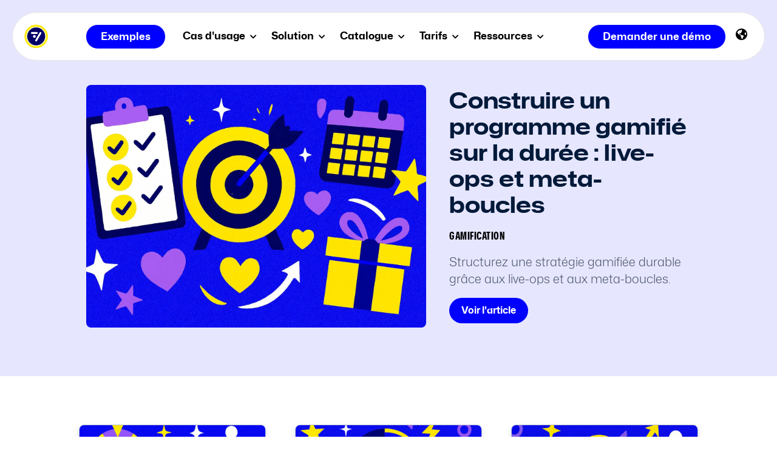

--- FILE ---
content_type: text/html; charset=UTF-8
request_url: https://www.fastory.io/fr/blog?utm_source=kontest_redirect
body_size: 7787
content:
<!doctype html><!--[if lt IE 7]> <html class="no-js lt-ie9 lt-ie8 lt-ie7" lang="fr" > <![endif]--><!--[if IE 7]>    <html class="no-js lt-ie9 lt-ie8" lang="fr" >        <![endif]--><!--[if IE 8]>    <html class="no-js lt-ie9" lang="fr" >               <![endif]--><!--[if gt IE 8]><!--><html class="no-js" lang="fr"><!--<![endif]--><head>
    <meta charset="utf-8">
    <meta http-equiv="X-UA-Compatible" content="IE=edge,chrome=1">
    <meta name="author" content="Fastory">
    <meta name="description" content="Le blog Fastory, parfait pour les professionnels du marketing, les agences de communications innovantes et les équipes sales qui souhaitent tirer le meilleur de leur marketing mobile.">
    <meta name="generator" content="HubSpot">
    
    <link rel="shortcut icon" href="https://www.fastory.io/hubfs/fastory-icon.png">
    
<meta name="viewport" content="width=device-width, initial-scale=1">

    <script src="/hs/hsstatic/jquery-libs/static-1.1/jquery/jquery-1.7.1.js"></script>
<script>hsjQuery = window['jQuery'];</script>
    <meta property="og:description" content="Le blog Fastory, parfait pour les professionnels du marketing, les agences de communications innovantes et les équipes sales qui souhaitent tirer le meilleur de leur marketing mobile.">
    <meta property="og:title" content="">
    <meta name="twitter:description" content="Le blog Fastory, parfait pour les professionnels du marketing, les agences de communications innovantes et les équipes sales qui souhaitent tirer le meilleur de leur marketing mobile.">
    <meta name="twitter:title" content="">

    

    
    <style>
a.cta_button{-moz-box-sizing:content-box !important;-webkit-box-sizing:content-box !important;box-sizing:content-box !important;vertical-align:middle}.hs-breadcrumb-menu{list-style-type:none;margin:0px 0px 0px 0px;padding:0px 0px 0px 0px}.hs-breadcrumb-menu-item{float:left;padding:10px 0px 10px 10px}.hs-breadcrumb-menu-divider:before{content:'›';padding-left:10px}.hs-featured-image-link{border:0}.hs-featured-image{float:right;margin:0 0 20px 20px;max-width:50%}@media (max-width: 568px){.hs-featured-image{float:none;margin:0;width:100%;max-width:100%}}.hs-screen-reader-text{clip:rect(1px, 1px, 1px, 1px);height:1px;overflow:hidden;position:absolute !important;width:1px}
</style>

<link rel="stylesheet" href="/hs/hsstatic/cos-LanguageSwitcher/static-1.336/sass/LanguageSwitcher.css">
<link rel="stylesheet" href="/hs/hsstatic/BlogSocialSharingSupport/static-1.258/bundles/project.css">
    

    

<!-- Google Tag Manager -->
<script>(function(w,d,s,l,i){w[l]=w[l]||[];w[l].push({'gtm.start':
new Date().getTime(),event:'gtm.js'});var f=d.getElementsByTagName(s)[0],
j=d.createElement(s),dl=l!='dataLayer'?'&l='+l:'';j.async=true;j.src=
'https://www.googletagmanager.com/gtm.js?id='+i+dl;f.parentNode.insertBefore(j,f);
})(window,document,'script','dataLayer','GTM-WDB2CJG');</script>
<!-- End Google Tag Manager -->
<script type="text/javascript" id="hs-script-loader" async defer src="//js.hs-scripts.com/3040005.js"></script>
<style>
@media only screen and (max-width: 400px) {
div#hubspot-messages-iframe-container{
display:none!important;
}
}
</style>

<link href="https://use.fontawesome.com/releases/v5.0.6/css/all.css" rel="stylesheet">

<!-- Meta properties -->
<meta property="og:site_name" content="Fastory">
<meta property="og:type" content="website">
<meta property="fb:app_id" content="295520487492543">

<meta name="twitter:card" content="summary">
<meta name="twitter:site" content="@fastory">
<meta name="twitter:creator" content="@fastory">

 

<meta name="twitter:url" content="https://www.fastory.io/fr/">
<meta name="twitter:image" content="https://www.fastory.io/hubfs/metas_fr.png">
<meta property="og:locale" content="fr_FR">


<meta property="og:image" content="https://www.fastory.io/hubfs/metas_fr.png">
<meta property="og:image:url" content="https://www.fastory.io/hubfs/metas_fr.png">
<meta property="og:image:secure_url" content="https://www.fastory.io/hubfs/metas_fr.png">

<meta property="og:video" content="https://www.youtube.com/v/5uDMkRUSFoQ?rel=0&amp;cc_load_policy=1&amp;hl=fr&amp;cc_lang_pref=fr">

<script type="application/ld+json">
    {
    "@context" : "http://schema.org",
    "@type" : "Organization",
    "name" : "Fastory",
    "url" : "https://www.fastory.io/fr/",
    "logo": "https://www.fastory.io/hubfs/Showcase/showcase-v2/logo-fastory.png",
    "sameAs" : [
        "https://www.facebook.com/fastoryapp",
        "https://twitter.com/fastory",
        "https://instagram.com/fastoryapp",
        "https://www.youtube.com/channel/UCEfzD_G6KTFgnDQ0rw5b9bg",
        "https://www.linkedin.com/company/fastory"],
    "contactPoint" : [
        { "@type" : "ContactPoint",
        "contactType" : "customer service",
        "telephone" :"+33 1 76 41 05 04",            
        "availableLanguage" : ["English","French"]
        } ]
    }
</script>


<link rel="next" href="https://www.fastory.io/fr/blog/page/2">
<meta property="og:url" content="https://www.fastory.io/fr/blog">
<meta property="og:type" content="blog">
<meta name="twitter:card" content="summary">
<link rel="alternate" type="application/rss+xml" href="https://www.fastory.io/fr/blog/rss.xml">
<meta name="twitter:domain" content="www.fastory.io">
<script src="//platform.linkedin.com/in.js" type="text/javascript">
    lang: fr_FR
</script>

<meta http-equiv="content-language" content="fr">
<link rel="alternate" hreflang="en" href="https://www.fastory.io/en/blog">
<link rel="alternate" hreflang="fr" href="https://www.fastory.io/fr/blog">
<link rel="stylesheet" href="//7052064.fs1.hubspotusercontent-na1.net/hubfs/7052064/hub_generated/template_assets/DEFAULT_ASSET/1763633775909/template_layout.min.css">


<link rel="stylesheet" href="https://www.fastory.io/hubfs/hub_generated/template_assets/1/6193609885/1742150365464/template_default.min.css">
<link rel="stylesheet" href="https://www.fastory.io/hubfs/hub_generated/template_assets/1/6194168672/1762503882893/template_showcase.min.css">
<link rel="stylesheet" href="https://www.fastory.io/hubfs/hub_generated/template_assets/1/6587509762/1752592294304/template_showcase-blog.min.css">


    <link href="https://use.fontawesome.com/releases/v5.0.6/css/all.css" rel="stylesheet">
    

</head>
<body class="blog   hs-content-id-112559423361 hs-blog-listing hs-blog-id-7665002552" style="">
    <div class="header-container-wrapper">
    <div class="header-container container-fluid">

<div class="row-fluid-wrapper row-depth-1 row-number-1 ">
<div class="row-fluid ">
<div class="span12 widget-span widget-type-global_group " style="" data-widget-type="global_group" data-x="0" data-w="12">
<div class="" data-global-widget-path="generated_global_groups/28324724490.html"><div class="row-fluid-wrapper row-depth-1 row-number-1 ">
<div class="row-fluid ">
<div id="navbar" class="span12 widget-span widget-type-cell custom-menu-primary" style="" data-widget-type="cell" data-x="0" data-w="12">

<div class="row-fluid-wrapper row-depth-1 row-number-2 ">
<div class="row-fluid ">
<div class="span12 widget-span widget-type-cell navbar-menu" style="" data-widget-type="cell" data-x="0" data-w="12">

<div class="row-fluid-wrapper row-depth-1 row-number-3 ">
<div class="row-fluid ">
<div class="span3 widget-span widget-type-logo navbar-logo" style="" data-widget-type="logo" data-x="0" data-w="3">
<div class="cell-wrapper layout-widget-wrapper">
<span id="hs_cos_wrapper_logo" class="hs_cos_wrapper hs_cos_wrapper_widget hs_cos_wrapper_type_logo" style="" data-hs-cos-general-type="widget" data-hs-cos-type="logo"><a href="https://www.fastory.io?hsLang=fr" id="hs-link-logo" style="border-width:0px;border:0px;"><img src="https://www.fastory.io/hubfs/Showcase/showcase-v7/logo-fastory_dark.svg" class="hs-image-widget " height="79" style="height: auto;width:300px;border-width:0px;border:0px;" width="300" alt="logo-fastory_dark" title="logo-fastory_dark"></a></span></div><!--end layout-widget-wrapper -->
</div><!--end widget-span -->
<div class="span6 widget-span widget-type-custom_widget navbar-tabs text-center" style="" data-widget-type="custom_widget" data-x="3" data-w="6">
<div id="hs_cos_wrapper_module_1586854110037184" class="hs_cos_wrapper hs_cos_wrapper_widget hs_cos_wrapper_type_module" style="" data-hs-cos-general-type="widget" data-hs-cos-type="module"><link href="https://use.fontawesome.com/releases/v5.11.1/css/all.css" rel="stylesheet">




<span id="hs_cos_wrapper_module_1586854110037184_custom_menu" class="hs_cos_wrapper hs_cos_wrapper_widget hs_cos_wrapper_type_menu" style="" data-hs-cos-general-type="widget" data-hs-cos-type="menu"><div id="hs_menu_wrapper_module_1586854110037184_custom_menu" class="hs-menu-wrapper active-branch flyouts hs-menu-flow-horizontal" role="navigation" data-sitemap-name="Showcase-FR-V3" data-menu-id="172710262035" aria-label="Navigation Menu">
 <ul role="menu" class="active-branch">
  <li class="hs-menu-item hs-menu-depth-1" role="none"><a href="https://www.fastory.io/fr/exemples" role="menuitem">Exemples</a></li>
  <li class="hs-menu-item hs-menu-depth-1 hs-item-has-children" role="none"><a href="javascript:;" aria-haspopup="true" aria-expanded="false" role="menuitem">Cas d'usage <i class="fas fa-chevron-down"></i></a>
   <ul role="menu" class="hs-menu-children-wrapper">
    <li class="hs-menu-item hs-menu-depth-2 hs-item-has-children" role="none"><a href="javascript:;" role="menuitem"></a>
     <ul role="menu" class="hs-menu-children-wrapper">
      <li class="hs-menu-item hs-menu-depth-3" role="none"><a href="https://www.fastory.io/fr/client/sport" role="menuitem"><img src="https://www.fastory.io/hubfs/Showcase/showcase%20menu/menu-sport.jpg">Sport</a></li>
      <li class="hs-menu-item hs-menu-depth-3" role="none"><a href="https://www.fastory.io/fr/client/live-in-stadia" role="menuitem"><img src="https://www.fastory.io/hubfs/Showcase/showcase%20menu/menu-instadia.jpg">Live in-Stadia</a></li>
      <li class="hs-menu-item hs-menu-depth-3" role="none"><a href="https://www.fastory.io/fr/client/sponsors" role="menuitem"><img src="https://www.fastory.io/hubfs/Showcase/showcase%20menu/menu-sponsors.jpg">Sponsors</a></li>
     </ul></li>
    <li class="hs-menu-item hs-menu-depth-2 hs-item-has-children" role="none"><a href="javascript:;" role="menuitem"></a>
     <ul role="menu" class="hs-menu-children-wrapper">
      <li class="hs-menu-item hs-menu-depth-3" role="none"><a href="https://www.fastory.io/fr/client/annonceur" role="menuitem"><img src="https://www.fastory.io/hubfs/Showcase/showcase-v2/menu-pricing1.svg">Annonceurs</a></li>
      <li class="hs-menu-item hs-menu-depth-3" role="none"><a href="https://www.fastory.io/fr/client/agence" role="menuitem"><img src="https://www.fastory.io/hubfs/Showcase/showcase-v2/menu-pricing2.svg">Agences</a></li>
      <li class="hs-menu-item hs-menu-depth-3" role="none"><a href="https://www.fastory.io/fr/client/banque-assurance" role="menuitem"><img src="https://www.fastory.io/hubfs/Showcase/showcase-v2/menu-bank.svg">Banques et Assurances</a></li>
      <li class="hs-menu-item hs-menu-depth-3" role="none"><a href="https://www.fastory.io/fr/client/musique" role="menuitem"><img src="https://www.fastory.io/hubfs/Showcase/showcase-v2/menu-customer-music.svg">Musique</a></li>
     </ul></li>
    <li class="hs-menu-item hs-menu-depth-2 hs-item-has-children" role="none"><a href="javascript:;" role="menuitem"></a>
     <ul role="menu" class="hs-menu-children-wrapper">
      <li class="hs-menu-item hs-menu-depth-3" role="none"><a href="https://www.fastory.io/fr/client/rh" role="menuitem"><img src="https://www.fastory.io/hubfs/Showcase/showcase-v2/menu-rh.svg">RH</a></li>
      <li class="hs-menu-item hs-menu-depth-3" role="none"><a href="https://www.fastory.io/fr/client/retail" role="menuitem"><img src="https://www.fastory.io/hubfs/Showcase/showcase%20menu/menu-retail.svg">Retail</a></li>
      <li class="hs-menu-item hs-menu-depth-3" role="none"><a href="https://www.fastory.io/fr/client/web3" role="menuitem"><img src="https://www.fastory.io/hubfs/Showcase/showcase-v2/menu-web3.svg">Web 3</a></li>
      <li class="hs-menu-item hs-menu-depth-3" role="none"><a href="https://www.fastory.io/fr/client/rse" role="menuitem"><img src="https://www.fastory.io/hubfs/Showcase/showcase-v2/menu-rse.svg">RSE</a></li>
     </ul></li>
   </ul></li>
  <li class="hs-menu-item hs-menu-depth-1 hs-item-has-children" role="none"><a href="javascript:;" aria-haspopup="true" aria-expanded="false" role="menuitem">Solution <i class="fas fa-chevron-down"></i></a>
   <ul role="menu" class="hs-menu-children-wrapper">
    <li class="hs-menu-item hs-menu-depth-2 hs-item-has-children" role="none"><a href="javascript:;" role="menuitem">ENGAGER</a>
     <ul role="menu" class="hs-menu-children-wrapper">
      <li class="hs-menu-item hs-menu-depth-3" role="none"><a href="https://www.fastory.io/fr/outil/jeux-concours" role="menuitem"><img src="https://www.fastory.io/hubfs/Showcase/showcase-v2/menu-solution5.svg">Jeux-concours</a></li>
      <li class="hs-menu-item hs-menu-depth-3" role="none"><a href="https://www.fastory.io/fr/outil/creation-de-contenu" role="menuitem"><img src="https://www.fastory.io/hubfs/Showcase/showcase-v2/menu-solution4.svg">Web Stories</a></li>
      <li class="hs-menu-item hs-menu-depth-3" role="none"><a href="https://www.fastory.io/fr/outil/dotation" role="menuitem"><img src="https://www.fastory.io/hubfs/Showcase/showcase-v2/menu-solution6.svg">Dotations</a></li>
     </ul></li>
    <li class="hs-menu-item hs-menu-depth-2 hs-item-has-children" role="none"><a href="javascript:;" role="menuitem">QUALIFIER</a>
     <ul role="menu" class="hs-menu-children-wrapper">
      <li class="hs-menu-item hs-menu-depth-3" role="none"><a href="https://www.fastory.io/fr/outil/bot-qualifiant" role="menuitem"><img src="https://www.fastory.io/hubfs/Showcase/showcase-v2/menu-solution3.svg">Bot qualifiant</a></li>
      <li class="hs-menu-item hs-menu-depth-3" role="none"><a href="https://www.fastory.io/fr/outil/analytics" role="menuitem"><img src="https://www.fastory.io/hubfs/Showcase/showcase-v2/menu-solution1.svg">Analytics</a></li>
      <li class="hs-menu-item hs-menu-depth-3" role="none"><a href="https://www.fastory.io/fr/outil/audience" role="menuitem"><img src="https://www.fastory.io/hubfs/Showcase/showcase-v2/menu-solution2.svg">Audience</a></li>
     </ul></li>
    <li class="hs-menu-item hs-menu-depth-2 hs-item-has-children" role="none"><a href="javascript:;" role="menuitem">FIDÉLISER</a>
     <ul role="menu" class="hs-menu-children-wrapper">
      <li class="hs-menu-item hs-menu-depth-3" role="none"><a href="https://www.fastory.io/fr/fanzone-plateforme-fidelisation-fan" role="menuitem"><img src="https://www.fastory.io/hubfs/Showcase/showcase%20menu/menu-fanzone.png"></a></li>
     </ul></li>
    <li class="hs-menu-item hs-menu-depth-2 hs-item-has-children" role="none"><a href="javascript:;" role="menuitem">Bien démarrer</a>
     <ul role="menu" class="hs-menu-children-wrapper">
      <li class="hs-menu-item hs-menu-depth-3" role="none"><a href="javascript:;" role="menuitem"><script src="//fast.wistia.com/assets/external/E-v1.js" async></script> <span class="wistia_embed wistia_async_l3q4lnv3kv popover=true popoverContent=html" style="display: inline-block; white-space: nowrap;"> <img src="https://www.fastory.io/hs-fs/hubfs/Showcase/showcase%20menu/menu-gettingstarted.jpg?height=160&amp;name=menu-gettingstarted.jpg" height="160"> </span></a></li>
     </ul></li>
   </ul></li>
  <li class="hs-menu-item hs-menu-depth-1 hs-item-has-children" role="none"><a href="javascript:;" aria-haspopup="true" aria-expanded="false" role="menuitem">Catalogue <i class="fas fa-chevron-down"></i></a>
   <ul role="menu" class="hs-menu-children-wrapper">
    <li class="hs-menu-item hs-menu-depth-2 hs-item-has-children" role="none"><a href="javascript:;" role="menuitem"></a>
     <ul role="menu" class="hs-menu-children-wrapper">
      <li class="hs-menu-item hs-menu-depth-3" role="none"><a href="https://www.fastory.io/fr/creer/" role="menuitem"><img src="https://www.fastory.io/hubfs/Showcase/showcase%20menu/menu-catalogue2-lg.svg">Mini-jeux</a></li>
      <li class="hs-menu-item hs-menu-depth-3" role="none"><a href="https://www.fastory.io/fr/creer/jeux-concours/calendrier-marketing" role="menuitem"><img src="https://www.fastory.io/hubfs/Showcase/showcase%20menu/menu-catalogue1-lg.svg">Temps forts</a></li>
      <li class="hs-menu-item hs-menu-depth-3" role="none"><a href="https://www.fastory.io/fr/add-ons" role="menuitem"><img src="https://www.fastory.io/hubfs/Showcase/showcase%20menu/menu-catalogue3-lg.svg">Add-ons</a></li>
     </ul></li>
    <li class="hs-menu-item hs-menu-depth-2 hs-item-has-children" role="none"><a href="javascript:;" role="menuitem">EXPÉRIENCES NEXT-GEN</a>
     <ul role="menu" class="hs-menu-children-wrapper">
      <li class="hs-menu-item hs-menu-depth-3" role="none"><a href="https://www.fastory.io/fr/creer/baller-3d" role="menuitem"><img src="https://www.fastory.io/hubfs/Showcase/showcase%20menu/menu-catalogue-baller.svg">Baller 3D</a></li>
      <li class="hs-menu-item hs-menu-depth-3" role="none"><a href="https://www.fastory.io/fr/creer/spinner-roue-de-la-chance" role="menuitem"><img src="https://www.fastory.io/hubfs/Showcase/showcase%20menu/menu-catalogue-spinner.svg">Roue 3D</a></li>
      <li class="hs-menu-item hs-menu-depth-3" role="none"><a href="https://www.fastory.io/fr/creer/pronostic-better" role="menuitem"><img src="https://www.fastory.io/hubfs/Showcase/showcase%20menu/menu-catalogue-pronostics.svg">Pronostics</a></li>
     </ul></li>
    <li class="hs-menu-item hs-menu-depth-2 hs-item-has-children" role="none"><a href="javascript:;" role="menuitem">&nbsp;</a>
     <ul role="menu" class="hs-menu-children-wrapper">
      <li class="hs-menu-item hs-menu-depth-3" role="none"><a href="https://www.fastory.io/fr/creer/crusher" role="menuitem"><img src="https://www.fastory.io/hubfs/Showcase/showcase%20menu/menu-catalogue-crusher.svg">Candy Crush</a></li>
      <li class="hs-menu-item hs-menu-depth-3" role="none"><a href="https://www.fastory.io/fr/creer/bubble-shooter" role="menuitem"><img src="https://www.fastory.io/hubfs/Showcase/showcase%20menu/menu-catalogue-shooter.svg">Bubble Shooter</a></li>
      <li class="hs-menu-item hs-menu-depth-3" role="none"><a href="https://www.fastory.io/fr/client/musique" role="menuitem"><img src="https://www.fastory.io/hubfs/Showcase/showcase%20menu/menu-catalogue-faster.svg">Jeu Musical</a></li>
     </ul></li>
   </ul></li>
  <li class="hs-menu-item hs-menu-depth-1 hs-item-has-children" role="none"><a href="javascript:;" aria-haspopup="true" aria-expanded="false" role="menuitem">Tarifs <i class="fas fa-chevron-down"></i></a>
   <ul role="menu" class="hs-menu-children-wrapper">
    <li class="hs-menu-item hs-menu-depth-2" role="none"><a href="https://www.fastory.io/fr/tarifs" role="menuitem"><img src="https://www.fastory.io/hubfs/Showcase/showcase-v2/menu-pricing1.svg">Abonnements</a></li>
    <li class="hs-menu-item hs-menu-depth-2" role="none"><a href="https://www.fastory.io/fr/tarifs/sur-mesure" role="menuitem"><img src="https://www.fastory.io/hubfs/Showcase/showcase-v2/menu-pricing3.svg">Campagnes sur mesure</a></li>
    <li class="hs-menu-item hs-menu-depth-2" role="none"><a href="https://www.fastory.io/fr/tarifs/agence" role="menuitem"><img src="https://www.fastory.io/hubfs/Showcase/showcase-v2/menu-pricing2.svg">Packs Agence</a></li>
   </ul></li>
  <li class="hs-menu-item hs-menu-depth-1 hs-item-has-children active-branch" role="none"><a href="javascript:;" aria-haspopup="true" aria-expanded="false" role="menuitem">Ressources <i class="fas fa-chevron-down"></i></a>
   <ul role="menu" class="hs-menu-children-wrapper active-branch">
    <li class="hs-menu-item hs-menu-depth-2 hs-item-has-children" role="none"><a href="javascript:;" role="menuitem"></a>
     <ul role="menu" class="hs-menu-children-wrapper">
      <li class="hs-menu-item hs-menu-depth-3" role="none"><a href="https://www.fastory.io/brief" role="menuitem" target="_blank" rel="noopener"><img src="https://www.fastory.io/hubfs/Showcase/showcase%20menu/menu-brief.jpg">
        <div>
         Envoyer un brief
        </div></a></li>
      <li class="hs-menu-item hs-menu-depth-3" role="none"><a href="https://www.fastory.io/fr/ressources/formation-mobile-marketing" role="menuitem"><img src="https://www.fastory.io/hubfs/Showcase/formation/formation-menu.jpg" class=" hidden-mobile">
        <div>
         Formation gratuite
        </div></a></li>
      <li class="hs-menu-item hs-menu-depth-3" role="none"><a href="https://www.fastory.io/fr/podcast-storytellers" role="menuitem"><img src="https://www.fastory.io/hubfs/Showcase/showcase%20menu/menu-podcast.jpg" class=" hidden-mobile">
        <div>
         Podcast Storytellers
        </div></a></li>
     </ul></li>
    <li class="hs-menu-item hs-menu-depth-2 hs-item-has-children active-branch" role="none"><a href="javascript:;" role="menuitem"></a>
     <ul role="menu" class="hs-menu-children-wrapper active-branch">
      <li class="hs-menu-item hs-menu-depth-3" role="none"><a href="https://www.fastory.io/fr/modele-reglement-jeux-concours-gratuit" role="menuitem"><img src="https://www.fastory.io/hubfs/Showcase/showcase-v2/menu-rules.svg">Règlement gratuit</a></li>
      <li class="hs-menu-item hs-menu-depth-3" role="none"><a href="https://www.fastory.io/fr/test-personnalite-marketing" role="menuitem"><img src="https://www.fastory.io/hubfs/Showcase/showcase-v2/menu-personality.svg">Test marketing</a></li>
      <li class="hs-menu-item hs-menu-depth-3 active active-branch" role="none"><a href="https://www.fastory.io/fr/blog" role="menuitem"><img src="https://www.fastory.io/hubfs/Showcase/showcase-v2/menu-blog.svg">Blog</a></li>
      <li class="hs-menu-item hs-menu-depth-3" role="none"><a href="https://help.fastory.io/fr" role="menuitem" target="_blank" rel="noopener"><img src="https://www.fastory.io/hubfs/Showcase/showcase-v2/menu-help.svg">Centre d'aide</a></li>
     </ul></li>
    <li class="hs-menu-item hs-menu-depth-2 hs-item-has-children" role="none"><a href="javascript:;" role="menuitem"></a>
     <ul role="menu" class="hs-menu-children-wrapper">
      <li class="hs-menu-item hs-menu-depth-3" role="none"><a href="https://www.fastory.io/fr/contact" role="menuitem"><img src="https://www.fastory.io/hubfs/Showcase/showcase-v2/menu-contact.svg">Contact</a></li>
      <li class="hs-menu-item hs-menu-depth-3" role="none"><a href="https://www.fastory.io/fr/a-propos" role="menuitem"><img src="https://www.fastory.io/hubfs/Showcase/showcase-v2/menu-about.svg">À propos</a></li>
      <li class="hs-menu-item hs-menu-depth-3" role="none"><a href="https://www.fastory.io/fr/integrations" role="menuitem"><img src="https://www.fastory.io/hubfs/Showcase/showcase-v2/menu-integration.svg">Intégrations</a></li>
      <li class="hs-menu-item hs-menu-depth-3" role="none"><a href="https://www.fastory.io/fr/partenaires" role="menuitem"><img src="https://www.fastory.io/hubfs/Showcase/showcase-v2/menu-partner.svg">Partenaires</a></li>
     </ul></li>
   </ul></li>
  <li class="hs-menu-item hs-menu-depth-1" role="none"><a href="https://app.fastory.io/auth/login" role="menuitem">Login</a></li>
 </ul>
</div></span>
</div>

</div><!--end widget-span -->
<div class="span3 widget-span widget-type-custom_widget navbar-login" style="" data-widget-type="custom_widget" data-x="9" data-w="3">
<div id="hs_cos_wrapper_module_1543334574467254" class="hs_cos_wrapper hs_cos_wrapper_widget hs_cos_wrapper_type_module widget-type-rich_text" style="" data-hs-cos-general-type="widget" data-hs-cos-type="module"><span id="hs_cos_wrapper_module_1543334574467254_" class="hs_cos_wrapper hs_cos_wrapper_widget hs_cos_wrapper_type_rich_text" style="" data-hs-cos-general-type="widget" data-hs-cos-type="rich_text"> <a href="https://app.fastory.io/" class="navbar-login-btn" target="_blank" rel="noopener">Login</a> <a href="https://www.fastory.io/fr/appel?hsLang=fr" class="btn-primary cta_button" target="_blank" rel="noopener">Demander une démo</a>  <span id="hs_cos_wrapper_module_1543334574467254_language_switcher" class="hs_cos_wrapper hs_cos_wrapper_widget hs_cos_wrapper_type_language_switcher" style="" data-hs-cos-general-type="widget" data-hs-cos-type="language_switcher"><div class="lang_switcher_class">
   <div class="globe_class" onclick="">
       <ul class="lang_list_class">
           <li>
               <a class="lang_switcher_link" data-language="fr" lang="fr" href="https://www.fastory.io/fr/blog">Français</a>
           </li>
           <li>
               <a class="lang_switcher_link" data-language="en" lang="en" href="https://www.fastory.io/en/blog">English</a>
           </li>
       </ul>
   </div>
</div></span></span></div>

</div><!--end widget-span -->
</div><!--end row-->
</div><!--end row-wrapper -->

</div><!--end widget-span -->
</div><!--end row-->
</div><!--end row-wrapper -->

</div><!--end widget-span -->
</div><!--end row-->
</div><!--end row-wrapper -->
</div>
</div><!--end widget-span -->
</div><!--end row-->
</div><!--end row-wrapper -->

    </div><!--end header -->
</div><!--end header wrapper -->

<div class="body-container-wrapper">
    <div class="body-container container-fluid">

<div class="row-fluid-wrapper row-depth-1 row-number-1 ">
<div class="row-fluid ">
<div class="span12 widget-span widget-type-cell hero hero-sm" style="" data-widget-type="cell" data-x="0" data-w="12">

<div class="row-fluid-wrapper row-depth-1 row-number-2 ">
<div class="row-fluid ">
<div class="span12 widget-span widget-type-cell overlay overlay-light" style="" data-widget-type="cell" data-x="0" data-w="12">

<div class="row-fluid-wrapper row-depth-1 row-number-3 ">
<div class="row-fluid ">
<div class="span12 widget-span widget-type-cell container middle-wrapper" style="" data-widget-type="cell" data-x="0" data-w="12">

<div class="row-fluid-wrapper row-depth-1 row-number-4 ">
<div class="row-fluid ">
<div class="span7 widget-span widget-type-custom_widget post-item-featured-image middle" style="" data-widget-type="custom_widget" data-x="0" data-w="7">
<div id="hs_cos_wrapper_module_161037401960977" class="hs_cos_wrapper hs_cos_wrapper_widget hs_cos_wrapper_type_module widget-type-blog_content" style="" data-hs-cos-general-type="widget" data-hs-cos-type="module">
   <a href="https://www.fastory.io/fr/blog/construire-un-programme-gamifié-sur-la-durée-live-ops-et-meta-boucles"><img src="https://www.fastory.io/hubfs/gamification-fidelisation.webp" title="Construire un programme gamifié sur la durée : live-ops et meta-boucles"></a>
</div>

</div><!--end widget-span -->
<div class="span5 widget-span widget-type-custom_widget text-left post-item-featured-text middle" style="" data-widget-type="custom_widget" data-x="7" data-w="5">
<div id="hs_cos_wrapper_module_1610374310198274" class="hs_cos_wrapper hs_cos_wrapper_widget hs_cos_wrapper_type_module widget-type-blog_content" style="" data-hs-cos-general-type="widget" data-hs-cos-type="module">
   <a href="https://www.fastory.io/fr/blog/construire-un-programme-gamifié-sur-la-durée-live-ops-et-meta-boucles" style="color: #021a3a;">
<h1>Construire un programme gamifié sur la durée : live-ops et meta-boucles</h1>
</a>
<a class="text-caps" href="https://www.fastory.io/fr/blog/topic/gamification">Gamification</a>
<p>Structurez une stratégie gamifiée durable grâce aux live-ops et aux meta-boucles.</p> 
<a class="btn btn-primary btn-sm" href="https://www.fastory.io/fr/blog/construire-un-programme-gamifié-sur-la-durée-live-ops-et-meta-boucles">
Voir l'article 
</a>
</div>

</div><!--end widget-span -->
</div><!--end row-->
</div><!--end row-wrapper -->

</div><!--end widget-span -->
</div><!--end row-->
</div><!--end row-wrapper -->

</div><!--end widget-span -->
</div><!--end row-->
</div><!--end row-wrapper -->

</div><!--end widget-span -->
</div><!--end row-->
</div><!--end row-wrapper -->

<div class="row-fluid-wrapper row-depth-1 row-number-5 ">
<div class="row-fluid ">
<div class="span12 widget-span widget-type-cell section" style="" data-widget-type="cell" data-x="0" data-w="12">

<div class="row-fluid-wrapper row-depth-1 row-number-6 ">
<div class="row-fluid ">
<div class="span12 widget-span widget-type-cell container" style="" data-widget-type="cell" data-x="0" data-w="12">

<div class="row-fluid-wrapper row-depth-1 row-number-7 ">
<div class="row-fluid ">
<div class="span12 widget-span widget-type-cell blog-content" style="" data-widget-type="cell" data-x="0" data-w="12">

<div class="row-fluid-wrapper row-depth-1 row-number-8 ">
<div class="row-fluid ">
<div class="span12 widget-span widget-type-custom_widget " style="" data-widget-type="custom_widget" data-x="0" data-w="12">
<div id="hs_cos_wrapper_module_151811850626664" class="hs_cos_wrapper hs_cos_wrapper_widget hs_cos_wrapper_type_module widget-type-blog_content" style="" data-hs-cos-general-type="widget" data-hs-cos-type="module">
   <div class="blog-section">
<div class="blog-listing-wrapper cell-wrapper">
<div class="post-listing">
<div class="post-item first-page 1">
<div class="hs-featured-image-wrapper">
<a href="https://www.fastory.io/fr/blog/construire-un-programme-gamifié-sur-la-durée-live-ops-et-meta-boucles" title="" class="hs-featured-image-link">
<img src="https://www.fastory.io/hubfs/gamification-fidelisation.webp" class="hs-featured-image">
</a>
</div>
<div class="post-header clearfix">
<h2><a href="https://www.fastory.io/fr/blog/construire-un-programme-gamifié-sur-la-durée-live-ops-et-meta-boucles">Construire un programme gamifié sur la durée : live-ops et meta-boucles</a></h2>
<p id="hubspot-author_data" class="hubspot-editable" data-hubspot-form-id="author_data" data-hubspot-name="Blog Author">
<a class="topic-link" href="https://www.fastory.io/fr/blog/topic/gamification">Gamification</a>
</p>
<p class="custom_listing_comments">
<a href="https://www.fastory.io/fr/blog/construire-un-programme-gamifié-sur-la-durée-live-ops-et-meta-boucles#comments-listing"><i class="fa fa-comment"></i>
0 Comments</a>
</p>
</div>
</div>
<div class="post-item first-page 1">
<div class="hs-featured-image-wrapper">
<a href="https://www.fastory.io/fr/blog/gamification-et-hybridcasual-puzzles-inspiration-pour-le-marketing" title="" class="hs-featured-image-link">
<img src="https://www.fastory.io/hubfs/gamification-casual-game.webp" class="hs-featured-image">
</a>
</div>
<div class="post-header clearfix">
<h2><a href="https://www.fastory.io/fr/blog/gamification-et-hybridcasual-puzzles-inspiration-pour-le-marketing">Gamification et hybridcasual puzzles : inspiration pour le marketing</a></h2>
<p id="hubspot-author_data" class="hubspot-editable" data-hubspot-form-id="author_data" data-hubspot-name="Blog Author">
<a class="topic-link" href="https://www.fastory.io/fr/blog/topic/gamification">Gamification</a>
</p>
<p class="custom_listing_comments">
<a href="https://www.fastory.io/fr/blog/gamification-et-hybridcasual-puzzles-inspiration-pour-le-marketing#comments-listing"><i class="fa fa-comment"></i>
0 Comments</a>
</p>
</div>
</div>
<div class="post-item first-page 1">
<div class="hs-featured-image-wrapper">
<a href="https://www.fastory.io/fr/blog/du-casual-au-hardcore-ce-que-les-pros-du-jeu-peuvent-apprendre-au-marketing" title="" class="hs-featured-image-link">
<img src="https://www.fastory.io/hubfs/gamification-casual-hardcore.webp" class="hs-featured-image">
</a>
</div>
<div class="post-header clearfix">
<h2><a href="https://www.fastory.io/fr/blog/du-casual-au-hardcore-ce-que-les-pros-du-jeu-peuvent-apprendre-au-marketing">Du casual au hardcore : ce que les pros du jeu peuvent apprendre au marketing</a></h2>
<p id="hubspot-author_data" class="hubspot-editable" data-hubspot-form-id="author_data" data-hubspot-name="Blog Author">
<a class="topic-link" href="https://www.fastory.io/fr/blog/topic/gamification">Gamification</a>
</p>
<p class="custom_listing_comments">
<a href="https://www.fastory.io/fr/blog/du-casual-au-hardcore-ce-que-les-pros-du-jeu-peuvent-apprendre-au-marketing#comments-listing"><i class="fa fa-comment"></i>
0 Comments</a>
</p>
</div>
</div>
<div class="post-item first-page 1">
<div class="hs-featured-image-wrapper">
<a href="https://www.fastory.io/fr/blog/du-jeu-au-business-utiliser-la-gamification-pour-atteindre-vos-objectifs" title="" class="hs-featured-image-link">
<img src="https://www.fastory.io/hubfs/gamification-business.webp" class="hs-featured-image">
</a>
</div>
<div class="post-header clearfix">
<h2><a href="https://www.fastory.io/fr/blog/du-jeu-au-business-utiliser-la-gamification-pour-atteindre-vos-objectifs">Du jeu au business : utiliser la gamification pour atteindre vos objectifs</a></h2>
<p id="hubspot-author_data" class="hubspot-editable" data-hubspot-form-id="author_data" data-hubspot-name="Blog Author">
<a class="topic-link" href="https://www.fastory.io/fr/blog/topic/gamification">Gamification</a>
</p>
<p class="custom_listing_comments">
<a href="https://www.fastory.io/fr/blog/du-jeu-au-business-utiliser-la-gamification-pour-atteindre-vos-objectifs#comments-listing"><i class="fa fa-comment"></i>
0 Comments</a>
</p>
</div>
</div>
<div class="post-item first-page 1">
<div class="hs-featured-image-wrapper">
<a href="https://www.fastory.io/fr/blog/3-enseignements-clés-pour-introduire-la-gamification-dans-vos-produits" title="" class="hs-featured-image-link">
<img src="https://www.fastory.io/hubfs/gamification-tips.webp" class="hs-featured-image">
</a>
</div>
<div class="post-header clearfix">
<h2><a href="https://www.fastory.io/fr/blog/3-enseignements-clés-pour-introduire-la-gamification-dans-vos-produits">3 enseignements clés pour introduire la gamification dans vos produits</a></h2>
<p id="hubspot-author_data" class="hubspot-editable" data-hubspot-form-id="author_data" data-hubspot-name="Blog Author">
<a class="topic-link" href="https://www.fastory.io/fr/blog/topic/gamification">Gamification</a>
</p>
<p class="custom_listing_comments">
<a href="https://www.fastory.io/fr/blog/3-enseignements-clés-pour-introduire-la-gamification-dans-vos-produits#comments-listing"><i class="fa fa-comment"></i>
0 Comments</a>
</p>
</div>
</div>
<div class="post-item first-page 1">
<div class="hs-featured-image-wrapper">
<a href="https://www.fastory.io/fr/blog/mesurer-lefficacité-dune-campagne-gamifiée" title="" class="hs-featured-image-link">
<img src="https://www.fastory.io/hubfs/gamification-metrics.webp" class="hs-featured-image">
</a>
</div>
<div class="post-header clearfix">
<h2><a href="https://www.fastory.io/fr/blog/mesurer-lefficacité-dune-campagne-gamifiée">Mesurer l’efficacité d’une campagne gamifiée</a></h2>
<p id="hubspot-author_data" class="hubspot-editable" data-hubspot-form-id="author_data" data-hubspot-name="Blog Author">
<a class="topic-link" href="https://www.fastory.io/fr/blog/topic/gamification">Gamification</a>
</p>
<p class="custom_listing_comments">
<a href="https://www.fastory.io/fr/blog/mesurer-lefficacité-dune-campagne-gamifiée#comments-listing"><i class="fa fa-comment"></i>
0 Comments</a>
</p>
</div>
</div>
<div class="post-item first-page 1">
<div class="hs-featured-image-wrapper">
<a href="https://www.fastory.io/fr/blog/utiliser-la-gamification-pour-collecter-des-données-utiles" title="" class="hs-featured-image-link">
<img src="https://www.fastory.io/hubfs/gamification-collect-data.webp" class="hs-featured-image">
</a>
</div>
<div class="post-header clearfix">
<h2><a href="https://www.fastory.io/fr/blog/utiliser-la-gamification-pour-collecter-des-données-utiles">Utiliser la gamification pour collecter des données utiles</a></h2>
<p id="hubspot-author_data" class="hubspot-editable" data-hubspot-form-id="author_data" data-hubspot-name="Blog Author">
<a class="topic-link" href="https://www.fastory.io/fr/blog/topic/gamification">Gamification</a>
</p>
<p class="custom_listing_comments">
<a href="https://www.fastory.io/fr/blog/utiliser-la-gamification-pour-collecter-des-données-utiles#comments-listing"><i class="fa fa-comment"></i>
0 Comments</a>
</p>
</div>
</div>
<div class="post-item first-page 1">
<div class="hs-featured-image-wrapper">
<a href="https://www.fastory.io/fr/blog/créer-un-challenge-communautaire-qui-motive-et-fédère" title="" class="hs-featured-image-link">
<img src="https://www.fastory.io/hubfs/gamification-challenge-communauty.webp" class="hs-featured-image">
</a>
</div>
<div class="post-header clearfix">
<h2><a href="https://www.fastory.io/fr/blog/créer-un-challenge-communautaire-qui-motive-et-fédère">Créer un challenge communautaire qui motive et fédère</a></h2>
<p id="hubspot-author_data" class="hubspot-editable" data-hubspot-form-id="author_data" data-hubspot-name="Blog Author">
<a class="topic-link" href="https://www.fastory.io/fr/blog/topic/gamification">Gamification</a>
</p>
<p class="custom_listing_comments">
<a href="https://www.fastory.io/fr/blog/créer-un-challenge-communautaire-qui-motive-et-fédère#comments-listing"><i class="fa fa-comment"></i>
0 Comments</a>
</p>
</div>
</div>
<div class="post-item first-page 1">
<div class="hs-featured-image-wrapper">
<a href="https://www.fastory.io/fr/blog/gamification-et-fidélisation-les-leviers-qui-fonctionnent-vraiment" title="" class="hs-featured-image-link">
<img src="https://www.fastory.io/hubfs/gamification-fid%C3%A9lisation-leviers.webp" class="hs-featured-image">
</a>
</div>
<div class="post-header clearfix">
<h2><a href="https://www.fastory.io/fr/blog/gamification-et-fidélisation-les-leviers-qui-fonctionnent-vraiment">Gamification et fidélisation : les leviers qui fonctionnent vraiment</a></h2>
<p id="hubspot-author_data" class="hubspot-editable" data-hubspot-form-id="author_data" data-hubspot-name="Blog Author">
<a class="topic-link" href="https://www.fastory.io/fr/blog/topic/gamification">Gamification</a>
</p>
<p class="custom_listing_comments">
<a href="https://www.fastory.io/fr/blog/gamification-et-fidélisation-les-leviers-qui-fonctionnent-vraiment#comments-listing"><i class="fa fa-comment"></i>
0 Comments</a>
</p>
</div>
</div>
<div class="post-item first-page 1">
<div class="hs-featured-image-wrapper">
<a href="https://www.fastory.io/fr/blog/les-mécaniques-de-jeu-qui-convertissent-le-mieux-vos-visiteurs" title="" class="hs-featured-image-link">
<img src="https://www.fastory.io/hubfs/gamification-games-knowledge.webp" class="hs-featured-image">
</a>
</div>
<div class="post-header clearfix">
<h2><a href="https://www.fastory.io/fr/blog/les-mécaniques-de-jeu-qui-convertissent-le-mieux-vos-visiteurs">Les mécaniques de jeu qui convertissent le mieux vos visiteurs</a></h2>
<p id="hubspot-author_data" class="hubspot-editable" data-hubspot-form-id="author_data" data-hubspot-name="Blog Author">
<a class="topic-link" href="https://www.fastory.io/fr/blog/topic/gamification">Gamification</a>
</p>
<p class="custom_listing_comments">
<a href="https://www.fastory.io/fr/blog/les-mécaniques-de-jeu-qui-convertissent-le-mieux-vos-visiteurs#comments-listing"><i class="fa fa-comment"></i>
0 Comments</a>
</p>
</div>
</div>
</div>
<div class="blog-pagination">
<a class="all-posts-link btn-posts" href="https://www.fastory.io/fr/blog/all">
Voir tous les articles
</a>
<a class="next-posts-link btn-posts" href="https://www.fastory.io/fr/blog/page/2">
Articles suivants&nbsp;
<i class="fa fa-arrow-right"></i></a>
</div>
</div>
</div>
</div>

</div><!--end widget-span -->
</div><!--end row-->
</div><!--end row-wrapper -->

</div><!--end widget-span -->
</div><!--end row-->
</div><!--end row-wrapper -->

</div><!--end widget-span -->
</div><!--end row-->
</div><!--end row-wrapper -->

</div><!--end widget-span -->
</div><!--end row-->
</div><!--end row-wrapper -->

<div class="row-fluid-wrapper row-depth-1 row-number-9 ">
<div class="row-fluid ">
<div class="span12 widget-span widget-type-cell cta section" style="display: none" data-widget-type="cell" data-x="0" data-w="12">

<div class="row-fluid-wrapper row-depth-1 row-number-10 ">
<div class="row-fluid ">
<div class="span12 widget-span widget-type-cell container-medium text-center" style="" data-widget-type="cell" data-x="0" data-w="12">

<div class="row-fluid-wrapper row-depth-1 row-number-11 ">
<div class="row-fluid ">
<div class="span12 widget-span widget-type-rich_text cta-text marginbottom-sm" style="" data-widget-type="rich_text" data-x="0" data-w="12">
<div class="cell-wrapper layout-widget-wrapper">
<span id="hs_cos_wrapper_module_1609413341491103" class="hs_cos_wrapper hs_cos_wrapper_widget hs_cos_wrapper_type_rich_text" style="" data-hs-cos-general-type="widget" data-hs-cos-type="rich_text"><h1>Abonnez-vous à notre newsletter</h1>
<p>Chaque mois, un condensé des meilleurs conseils en communication</p></span>
</div><!--end layout-widget-wrapper -->
</div><!--end widget-span -->
</div><!--end row-->
</div><!--end row-wrapper -->

<div class="row-fluid-wrapper row-depth-1 row-number-12 ">
<div class="row-fluid ">
<div class="span12 widget-span widget-type-custom_widget cta-link" style="" data-widget-type="custom_widget" data-x="0" data-w="12">
<div id="hs_cos_wrapper_module_1609413341491105" class="hs_cos_wrapper hs_cos_wrapper_widget hs_cos_wrapper_type_module widget-type-rich_text" style="" data-hs-cos-general-type="widget" data-hs-cos-type="module"><span id="hs_cos_wrapper_module_1609413341491105_" class="hs_cos_wrapper hs_cos_wrapper_widget hs_cos_wrapper_type_rich_text" style="" data-hs-cos-general-type="widget" data-hs-cos-type="rich_text"></span></div>

</div><!--end widget-span -->
</div><!--end row-->
</div><!--end row-wrapper -->

</div><!--end widget-span -->
</div><!--end row-->
</div><!--end row-wrapper -->

</div><!--end widget-span -->
</div><!--end row-->
</div><!--end row-wrapper -->

    </div><!--end body -->
</div><!--end body wrapper -->

<div class="footer-container-wrapper">
    <div class="footer-container container-fluid">

<div class="row-fluid-wrapper row-depth-1 row-number-1 ">
<div class="row-fluid ">
<div class="span12 widget-span widget-type-global_group " style="" data-widget-type="global_group" data-x="0" data-w="12">
<div class="" data-global-widget-path="generated_global_groups/28835052125.html"><div class="row-fluid-wrapper row-depth-1 row-number-1 ">
<div class="row-fluid ">
<div id="footer" class="span12 widget-span widget-type-cell " style="" data-widget-type="cell" data-x="0" data-w="12">

<div class="row-fluid-wrapper row-depth-1 row-number-2 ">
<div class="row-fluid ">
<div class="span12 widget-span widget-type-cell container-xlarge" style="" data-widget-type="cell" data-x="0" data-w="12">

<div class="row-fluid-wrapper row-depth-1 row-number-3 ">
<div class="row-fluid ">
<div class="span2 widget-span widget-type-cell " style="" data-widget-type="cell" data-x="0" data-w="2">

<div class="row-fluid-wrapper row-depth-1 row-number-4 ">
<div class="row-fluid ">
<div class="span12 widget-span widget-type-custom_widget " style="" data-widget-type="custom_widget" data-x="0" data-w="12">
<div id="hs_cos_wrapper_module_15375383535892835" class="hs_cos_wrapper hs_cos_wrapper_widget hs_cos_wrapper_type_module widget-type-logo" style="" data-hs-cos-general-type="widget" data-hs-cos-type="module">
  






















  
  <span id="hs_cos_wrapper_module_15375383535892835_hs_logo_widget" class="hs_cos_wrapper hs_cos_wrapper_widget hs_cos_wrapper_type_logo" style="" data-hs-cos-general-type="widget" data-hs-cos-type="logo"><a href="https://www.fastory.io?hsLang=fr" id="hs-link-module_15375383535892835_hs_logo_widget" style="border-width:0px;border:0px;"><img src="https://www.fastory.io/hubfs/Showcase/showcase-v7/logo-fastory_light.svg" class="hs-image-widget " height="79" style="height: auto;width:300px;border-width:0px;border:0px;" width="300" alt="logo-fastory_light" title="logo-fastory_light"></a></span>
</div>

</div><!--end widget-span -->
</div><!--end row-->
</div><!--end row-wrapper -->

<div class="row-fluid-wrapper row-depth-1 row-number-5 ">
<div class="row-fluid ">
<div class="span12 widget-span widget-type-custom_widget footer-tagline marginbottom-sm" style="" data-widget-type="custom_widget" data-x="0" data-w="12">
<div id="hs_cos_wrapper_module_1543335512189160" class="hs_cos_wrapper hs_cos_wrapper_widget hs_cos_wrapper_type_module widget-type-rich_text" style="" data-hs-cos-general-type="widget" data-hs-cos-type="module"><span id="hs_cos_wrapper_module_1543335512189160_" class="hs_cos_wrapper hs_cos_wrapper_widget hs_cos_wrapper_type_rich_text" style="" data-hs-cos-general-type="widget" data-hs-cos-type="rich_text"> 
<div>Maison de Storytelling depuis 2009</div>
</span></div>

</div><!--end widget-span -->
</div><!--end row-->
</div><!--end row-wrapper -->

</div><!--end widget-span -->
<div class="span2 widget-span widget-type-cell footer-links" style="" data-widget-type="cell" data-x="2" data-w="2">

<div class="row-fluid-wrapper row-depth-1 row-number-6 ">
<div class="row-fluid ">
<div class="span12 widget-span widget-type-rich_text marginbottom-sm" style="" data-widget-type="rich_text" data-x="0" data-w="12">
<div class="cell-wrapper layout-widget-wrapper">
<span id="hs_cos_wrapper_module_15195902202941818" class="hs_cos_wrapper hs_cos_wrapper_widget hs_cos_wrapper_type_rich_text" style="" data-hs-cos-general-type="widget" data-hs-cos-type="rich_text"> 
<h3>Solution</h3>
<p><a href="https://www.fastory.io/fr/exemples?hsLang=fr">Exemples</a></p>
<p><a href="https://www.fastory.io/fr/solution/marketing-team?hsLang=fr">Plateforme</a></p>
<p><a href="https://www.fastory.io/fr/creer/experience?hsLang=fr">Catalogue</a></p>
<p><a href="#" class="rn-badge">Nouveautés</a></p>
</span>
</div><!--end layout-widget-wrapper -->
</div><!--end widget-span -->
</div><!--end row-->
</div><!--end row-wrapper -->

</div><!--end widget-span -->
<div class="span2 widget-span widget-type-cell footer-links" style="" data-widget-type="cell" data-x="4" data-w="2">

<div class="row-fluid-wrapper row-depth-1 row-number-7 ">
<div class="row-fluid ">
<div class="span12 widget-span widget-type-rich_text marginbottom-sm" style="" data-widget-type="rich_text" data-x="0" data-w="12">
<div class="cell-wrapper layout-widget-wrapper">
<span id="hs_cos_wrapper_module_1588005265801549" class="hs_cos_wrapper hs_cos_wrapper_widget hs_cos_wrapper_type_rich_text" style="" data-hs-cos-general-type="widget" data-hs-cos-type="rich_text"> 
<h3>Fonctionnalités</h3>
<p><a href="https://www.fastory.io/fr/outil/contest?hsLang=fr">Jeux-concours</a></p>
<p><a href="https://www.fastory.io/fr/outil/bot-qualifiant?hsLang=fr">Bot qualifiant</a></p>
<p><a href="https://www.fastory.io/fr/outil/creation-de-contenu?hsLang=fr">Web Stories</a></p>
<p><a href="https://www.fastory.io/fr/outil/analytics?hsLang=fr">Analytics</a></p>
<p><a href="https://www.fastory.io/fr/outil/audience?hsLang=fr">Audience</a></p>
</span>
</div><!--end layout-widget-wrapper -->
</div><!--end widget-span -->
</div><!--end row-->
</div><!--end row-wrapper -->

</div><!--end widget-span -->
<div class="span2 widget-span widget-type-cell footer-links" style="" data-widget-type="cell" data-x="6" data-w="2">

<div class="row-fluid-wrapper row-depth-1 row-number-8 ">
<div class="row-fluid ">
<div class="span12 widget-span widget-type-rich_text marginbottom-sm" style="" data-widget-type="rich_text" data-x="0" data-w="12">
<div class="cell-wrapper layout-widget-wrapper">
<span id="hs_cos_wrapper_module_1646059939956352" class="hs_cos_wrapper hs_cos_wrapper_widget hs_cos_wrapper_type_rich_text" style="" data-hs-cos-general-type="widget" data-hs-cos-type="rich_text"> 
<h3>Tarifs</h3>
<p><a href="https://www.fastory.io/fr/tarifs?hsLang=fr">Annonceurs</a></p>
<p><a href="https://www.fastory.io/fr/tarifs/sur-mesure?hsLang=fr">Sur mesure</a></p>
<p><a href="https://www.fastory.io/fr/tarifs/agence?hsLang=fr">Agences</a></p>
</span>
</div><!--end layout-widget-wrapper -->
</div><!--end widget-span -->
</div><!--end row-->
</div><!--end row-wrapper -->

</div><!--end widget-span -->
<div class="span2 widget-span widget-type-cell footer-links" style="" data-widget-type="cell" data-x="8" data-w="2">

<div class="row-fluid-wrapper row-depth-1 row-number-9 ">
<div class="row-fluid ">
<div class="span12 widget-span widget-type-rich_text marginbottom-sm" style="" data-widget-type="rich_text" data-x="0" data-w="12">
<div class="cell-wrapper layout-widget-wrapper">
<span id="hs_cos_wrapper_module_15195902241051826" class="hs_cos_wrapper hs_cos_wrapper_widget hs_cos_wrapper_type_rich_text" style="" data-hs-cos-general-type="widget" data-hs-cos-type="rich_text"> 
<h3>Ressources</h3>
<p><a href="https://www.fastory.io/fr/podcast-storytellers?hsLang=fr">Podcast</a></p>
<p><a href="https://www.fastory.io/fr/ressources/formation-mobile-marketing?hsLang=fr">Formation gratuite</a></p>
<p><a href="https://www.fastory.io/fr/ebook/marketing-team?hsLang=fr">Ebook</a></p>
<p><a href="https://www.fastory.io/fr/embed?hsLang=fr">Démo iFrame</a></p>
<p><a href="https://help.fastory.io/fr/" target="_blank" rel="noopener">Centre d'aide</a></p>
<p><a href="https://www.fastory.io/fr/blog">Blog</a></p>
</span>
</div><!--end layout-widget-wrapper -->
</div><!--end widget-span -->
</div><!--end row-->
</div><!--end row-wrapper -->

</div><!--end widget-span -->
<div class="span2 widget-span widget-type-cell footer-links" style="" data-widget-type="cell" data-x="10" data-w="2">

<div class="row-fluid-wrapper row-depth-1 row-number-10 ">
<div class="row-fluid ">
<div class="span12 widget-span widget-type-rich_text " style="" data-widget-type="rich_text" data-x="0" data-w="12">
<div class="cell-wrapper layout-widget-wrapper">
<span id="hs_cos_wrapper_module_1588005271385568" class="hs_cos_wrapper hs_cos_wrapper_widget hs_cos_wrapper_type_rich_text" style="" data-hs-cos-general-type="widget" data-hs-cos-type="rich_text"> 
<h3>Entreprise</h3>
<p><a href="https://www.fastory.io/fr/contact?hsLang=fr">Contact</a></p>
<p><a href="https://www.fastory.io/fr/a-propos?hsLang=fr" target="_blank" rel="noopener">À propos</a></p>
<p><a href="https://www.fastory.io/fr/integrations?hsLang=fr">Intégrations</a></p>
<p><a href="https://www.fastory.io/fr/partenaires?hsLang=fr">Devenir partenaire</a></p>
</span>
</div><!--end layout-widget-wrapper -->
</div><!--end widget-span -->
</div><!--end row-->
</div><!--end row-wrapper -->

</div><!--end widget-span -->
</div><!--end row-->
</div><!--end row-wrapper -->

</div><!--end widget-span -->
</div><!--end row-->
</div><!--end row-wrapper -->

<div class="row-fluid-wrapper row-depth-1 row-number-11 ">
<div class="row-fluid ">
<div id="footer-bottom-v2" class="span12 widget-span widget-type-cell container-xlarge" style="" data-widget-type="cell" data-x="0" data-w="12">

<div class="row-fluid-wrapper row-depth-1 row-number-12 ">
<div class="row-fluid ">
<div class="span7 widget-span widget-type-custom_widget text-light text-left footer-bottom-left" style="" data-widget-type="custom_widget" data-x="0" data-w="7">
<div id="hs_cos_wrapper_module_1584027091454258" class="hs_cos_wrapper hs_cos_wrapper_widget hs_cos_wrapper_type_module widget-type-rich_text" style="" data-hs-cos-general-type="widget" data-hs-cos-type="module"><span id="hs_cos_wrapper_module_1584027091454258_" class="hs_cos_wrapper hs_cos_wrapper_widget hs_cos_wrapper_type_rich_text" style="" data-hs-cos-general-type="widget" data-hs-cos-type="rich_text"> 
<div>© 2030 👩‍🚀 Fastory</div>
<div><a href="https://www.fastory.io/fr/cgu?hsLang=fr">CGU</a></div>
  
<div><a href="https://www.fastory.io/fr/vie-privee?hsLang=fr" rel="" target=""><img src="https://www.fastory.io/hubfs/Showcase/logo-gdpr_fr.svg"></a></div>
<a href="http://status.fastory.io/4879006" rel="noopener" target="_blank"><img src="https://www.fastory.io/hubfs/Showcase/showcase-v6/logo-uptime.svg"></a></span></div>

</div><!--end widget-span -->
<div class="span5 widget-span widget-type-custom_widget text-small text-right footer-bottom-right" style="" data-widget-type="custom_widget" data-x="7" data-w="5">
<div id="hs_cos_wrapper_module_1588004040680182" class="hs_cos_wrapper hs_cos_wrapper_widget hs_cos_wrapper_type_module widget-type-rich_text" style="" data-hs-cos-general-type="widget" data-hs-cos-type="module"><span id="hs_cos_wrapper_module_1588004040680182_" class="hs_cos_wrapper hs_cos_wrapper_widget hs_cos_wrapper_type_rich_text" style="" data-hs-cos-general-type="widget" data-hs-cos-type="rich_text">
<div class="hidden-mobile" style="margin-right: 10px; display: flex; align-items: center;"><img src="https://www.fastory.io/hubfs/Showcase/showcase-v6/flag-fr.png" alt="flag-france" style="max-width: 22px; vertical-align: middle; margin-right: 4px;">Fabriqué en France</div>

<script src="https://platform.linkedin.com/in.js" type="text/javascript"> lang: fr_FR</script>
<script type="IN/FollowCompany" data-id="11131144"></script>
<a href="https://www.instagram.com/fastoryapp" target="_blank" rel="noopener"><img class="footer-social" src="https://www.fastory.io/hubfs/Showcase/icon-instagram_light.svg" alt="icon-instagram_light" width="30" style="width: 30px;"> </a> <a href="https://www.facebook.com/fastoryapp" target="_blank" rel="noopener"> <img class="footer-social" src="https://www.fastory.io/hubfs/Showcase/icon-facebook_light.svg" alt="icon-facebook_light" width="30" style="width: 30px;"> </a> <a href="https://www.linkedin.com/company/fastory" target="_blank" rel="noopener"> <img class="footer-social" src="https://www.fastory.io/hubfs/Showcase/icon-linkedin_light.svg" alt="icon-linkedin_light" width="30" style="width: 30px;"> </a> <a href="https://www.tiktok.com/@fastory.io" target="_blank" rel="noopener"> <img class="footer-social" src="https://www.fastory.io/hubfs/Showcase/icon-tiktok_light.svg" alt="icon-tiktok_light" width="30" style="width: 30px;"></a> <a href="https://www.youtube.com/channel/UCEfzD_G6KTFgnDQ0rw5b9bg" target="_blank" rel="noopener"> <img class="footer-social" src="https://www.fastory.io/hubfs/Showcase/icon-youtube_light.svg" alt="icon-youtube_light" width="30" style="width: 30px;"></a></span></div>

</div><!--end widget-span -->
</div><!--end row-->
</div><!--end row-wrapper -->

</div><!--end widget-span -->
</div><!--end row-->
</div><!--end row-wrapper -->

</div><!--end widget-span -->
</div><!--end row-->
</div><!--end row-wrapper -->
</div>
</div><!--end widget-span -->
</div><!--end row-->
</div><!--end row-wrapper -->

    </div><!--end footer -->
</div><!--end footer wrapper -->

    
<!-- HubSpot performance collection script -->
<script defer src="/hs/hsstatic/content-cwv-embed/static-1.1293/embed.js"></script>
<script src="https://www.fastory.io/hubfs/hub_generated/template_assets/1/6389181148/1742150378949/template_Responsive-menu.min.js"></script>
<script>
var hsVars = hsVars || {}; hsVars['language'] = 'fr';
</script>

<script src="/hs/hsstatic/cos-i18n/static-1.53/bundles/project.js"></script>
<script src="/hs/hsstatic/keyboard-accessible-menu-flyouts/static-1.17/bundles/project.js"></script>

<!-- Start of HubSpot Analytics Code -->
<script type="text/javascript">
var _hsq = _hsq || [];
_hsq.push(["setContentType", "listing-page"]);
_hsq.push(["setCanonicalUrl", "https:\/\/www.fastory.io\/fr\/blog"]);
_hsq.push(["setPageId", "112559423361"]);
_hsq.push(["setContentMetadata", {
    "contentPageId": 112559423361,
    "legacyPageId": "112559423361",
    "contentFolderId": null,
    "contentGroupId": 7665002552,
    "abTestId": null,
    "languageVariantId": 112559423361,
    "languageCode": "fr",
    
    
}]);
</script>

<script type="text/javascript" id="hs-script-loader" async defer src="/hs/scriptloader/3040005.js"></script>
<!-- End of HubSpot Analytics Code -->


<script type="text/javascript">
var hsVars = {
    render_id: "eb23b461-758a-480c-8a56-0cbb12ec4e3f",
    ticks: 1763724309281,
    page_id: 112559423361,
    
    content_group_id: 7665002552,
    portal_id: 3040005,
    app_hs_base_url: "https://app.hubspot.com",
    cp_hs_base_url: "https://cp.hubspot.com",
    language: "fr",
    analytics_page_type: "listing-page",
    scp_content_type: "",
    
    analytics_page_id: "112559423361",
    category_id: 7,
    folder_id: 0,
    is_hubspot_user: false
}
</script>


<script defer src="/hs/hsstatic/HubspotToolsMenu/static-1.432/js/index.js"></script>

<script>
  window.dataLayer = window.dataLayer || [];
  window.dataLayer.push({
    event: 'fastoryIntercomInstall'
  }, {
    event: 'fastoryIntercomBoot'
  });
</script>
<div id="fb-root"></div>
  <script>(function(d, s, id) {
  var js, fjs = d.getElementsByTagName(s)[0];
  if (d.getElementById(id)) return;
  js = d.createElement(s); js.id = id;
  js.src = "//connect.facebook.net/fr_CA/sdk.js#xfbml=1&version=v3.0";
  fjs.parentNode.insertBefore(js, fjs);
 }(document, 'script', 'facebook-jssdk'));</script> <script>!function(d,s,id){var js,fjs=d.getElementsByTagName(s)[0];if(!d.getElementById(id)){js=d.createElement(s);js.id=id;js.src="https://platform.twitter.com/widgets.js";fjs.parentNode.insertBefore(js,fjs);}}(document,"script","twitter-wjs");</script>
 


    
    <!-- Generated by the HubSpot Template Builder - template version 1.03 -->

</body></html>

--- FILE ---
content_type: text/css
request_url: https://www.fastory.io/hubfs/hub_generated/template_assets/1/6194168672/1762503882893/template_showcase.min.css
body_size: 17885
content:
@font-face{font-family:mona_sans_expandedbold;font-style:normal;font-weight:400;src:url(https://3040005.fs1.hubspotusercontent-na1.net/hubfs/3040005/Fonts/monasansexpanded-bold-webfont.woff2) format("woff2"),url(https://3040005.fs1.hubspotusercontent-na1.net/hubfs/3040005/Fonts/monasansexpanded-bold-webfont.woff) format("woff")}@font-face{font-family:mona_sanslight;font-style:normal;font-weight:400;src:url(https://3040005.fs1.hubspotusercontent-na1.net/hubfs/3040005/Fonts/monasans-light-webfont.woff2) format("woff2"),url(https://3040005.fs1.hubspotusercontent-na1.net/hubfs/3040005/Fonts/monasans-light-webfont.woff) format("woff")}@font-face{font-family:mona_sansbold;font-style:normal;font-weight:400;src:url(https://3040005.fs1.hubspotusercontent-na1.net/hubfs/3040005/Fonts/monasans-bold-webfont.woff2) format("woff2"),url(https://3040005.fs1.hubspotusercontent-na1.net/hubfs/3040005/Fonts/monasans-bold-webfont.woff) format("woff")}@font-face{font-family:mona_sans_condensedbold;font-style:normal;font-weight:400;src:url(https://3040005.fs1.hubspotusercontent-na1.net/hubfs/3040005/Fonts/monasanscondensed-bold-webfont.woff2) format("woff2"),url(https://3040005.fs1.hubspotusercontent-na1.net/hubfs/3040005/Fonts/monasanscondensed-bold-webfont.woff) format("woff")}.row-fluid{width:100%;*zoom:1}.row-fluid:after,.row-fluid:before{content:"";display:table}.row-fluid:after{clear:both}.row-fluid [class*=span]{-webkit-box-sizing:border-box;-moz-box-sizing:border-box;-ms-box-sizing:border-box;box-sizing:border-box;display:block;float:left;margin-left:2.127659574%;*margin-left:2.0744680846382977%;min-height:28px;width:100%}.row-fluid [class*=span]:first-child{margin-left:0}.row-fluid .span12{width:99.99999998999999%;*width:99.94680850063828%}.row-fluid .span11{width:91.489361693%;*width:91.4361702036383%}.row-fluid .span10{width:82.97872339599999%;*width:82.92553190663828%}.row-fluid .span9{width:74.468085099%;*width:74.4148936096383%}.row-fluid .span8{width:65.95744680199999%;*width:65.90425531263828%}.row-fluid .span7{width:57.446808505%;*width:57.3936170156383%}.row-fluid .span6{width:48.93617020799999%;*width:48.88297871863829%}.row-fluid .span5{width:40.425531911%;*width:40.3723404216383%}.row-fluid .span4{width:31.914893614%;*width:31.8617021246383%}.row-fluid .span3{width:23.404255317%;*width:23.3510638276383%}.row-fluid .span2{width:14.89361702%;*width:14.8404255306383%}.row-fluid .span1{width:6.382978723%;*width:6.329787233638298%}.container-fluid{*zoom:1}.container-fluid:after,.container-fluid:before{content:"";display:table}.container-fluid:after{clear:both}@media (max-width:767px){.row-fluid{width:100%}.row-fluid [class*=span]{display:block;float:none;margin-left:0;width:auto}}@media (min-width:768px) and (max-width:1139px){.row-fluid{width:100%;*zoom:1}.row-fluid:after,.row-fluid:before{content:"";display:table}.row-fluid:after{clear:both}.row-fluid [class*=span]{-webkit-box-sizing:border-box;-moz-box-sizing:border-box;-ms-box-sizing:border-box;box-sizing:border-box;display:block;float:left;margin-left:2.762430939%;*margin-left:2.709239449638298%;min-height:28px;width:100%}.row-fluid [class*=span]:first-child{margin-left:0}.row-fluid .span12{width:99.999999993%;*width:99.9468085036383%}.row-fluid .span11{width:91.436464082%;*width:91.38327259263829%}.row-fluid .span10{width:82.87292817100001%;*width:82.8197366816383%}.row-fluid .span9{width:74.30939226%;*width:74.25620077063829%}.row-fluid .span8{width:65.74585634900001%;*width:65.6926648596383%}.row-fluid .span7{width:57.182320438000005%;*width:57.129128948638304%}.row-fluid .span6{width:48.618784527%;*width:48.5655930376383%}.row-fluid .span5{width:40.055248616%;*width:40.0020571266383%}.row-fluid .span4{width:31.491712705%;*width:31.4385212156383%}.row-fluid .span3{width:22.928176794%;*width:22.874985304638297%}.row-fluid .span2{width:14.364640883%;*width:14.311449393638298%}.row-fluid .span1{width:5.801104972%;*width:5.747913482638298%}}@media (min-width:1280px){.row-fluid{width:100%;*zoom:1}.row-fluid:after,.row-fluid:before{content:"";display:table}.row-fluid:after{clear:both}.row-fluid [class*=span]{-webkit-box-sizing:border-box;-moz-box-sizing:border-box;-ms-box-sizing:border-box;box-sizing:border-box;display:block;float:left;margin-left:2.564102564%;*margin-left:2.510911074638298%;min-height:28px;width:100%}.row-fluid [class*=span]:first-child{margin-left:0}.row-fluid .span12{width:100%;*width:99.94680851063829%}.row-fluid .span11{width:91.45299145300001%;*width:91.3997999636383%}.row-fluid .span10{width:82.905982906%;*width:82.8527914166383%}.row-fluid .span9{width:74.358974359%;*width:74.30578286963829%}.row-fluid .span8{width:65.81196581200001%;*width:65.7587743226383%}.row-fluid .span7{width:57.264957265%;*width:57.2117657756383%}.row-fluid .span6{width:48.717948718%;*width:48.6647572286383%}.row-fluid .span5{width:40.170940171000005%;*width:40.117748681638304%}.row-fluid .span4{width:31.623931624%;*width:31.5707401346383%}.row-fluid .span3{width:23.076923077%;*width:23.0237315876383%}.row-fluid .span2{width:14.529914530000001%;*width:14.4767230406383%}.row-fluid .span1{width:5.982905983%;*width:5.929714493638298%}}.clearfix{*zoom:1}.clearfix:after,.clearfix:before{content:"";display:table}.clearfix:after{clear:both}.hide{display:none}.show{display:block}.hidden,.invisible{visibility:hidden}.hidden{display:none}.hidden-desktop,.visible-phone,.visible-tablet{display:none!important}@media (max-width:767px){.visible-phone{display:inherit!important}.hidden-phone{display:none!important}.hidden-desktop{display:inherit!important}.visible-desktop{display:none!important}}@media (min-width:768px) and (max-width:1139px){.visible-tablet{display:inherit!important}.hidden-tablet{display:none!important}.hidden-desktop{display:inherit!important}.visible-desktop{display:none!important}}img{border:0;height:auto;max-width:100%;-ms-interpolation-mode:bicubic;vertical-align:bottom}img.alignRight{margin:0 0 5px 15px}img.alignLeft{margin:0 15px 5px 0}.row-fluid [class*=span]{min-height:1px}.hs-blog-social-share .hs-blog-social-share-list{margin:0}.hs-blog-social-share .hs-blog-social-share-list .hs-blog-social-share-item{height:30px}@media (max-width:479px){.hs-blog-social-share .hs-blog-social-share-list .hs-blog-social-share-item:nth-child(2){float:none!important}}.hs-blog-social-share .hs-blog-social-share-list .hs-blog-social-share-item .fb-like>span{vertical-align:top!important}video{height:auto;max-width:100%}#calroot{line-height:normal;width:202px!important}#calroot,#calroot *,#calroot :after,#calroot :before{-webkit-box-sizing:content-box;-moz-box-sizing:content-box;box-sizing:content-box}#calroot select{font-family:Lucida Grande,Lucida Sans Unicode,Bitstream Vera Sans,Trebuchet MS,Verdana,sans-serif!important;font-size:10px!important;font-weight:400!important;line-height:18px!important;min-height:0!important;padding:1px 2px!important}#caldays{margin-bottom:4px}#calmonth,#calyear{display:inline}.hs-responsive-embed{height:auto;overflow:hidden;padding-left:0;padding-right:0;padding-top:0;position:relative}.hs-responsive-embed embed,.hs-responsive-embed iframe,.hs-responsive-embed object{border:0;height:100%;width:100%}.hs-responsive-embed,.hs-responsive-embed.hs-responsive-embed-vimeo,.hs-responsive-embed.hs-responsive-embed-wistia,.hs-responsive-embed.hs-responsive-embed-youtube{padding-bottom:2%}.hs-responsive-embed.hs-responsive-embed-instagram{padding-bottom:116.01%}.hs-responsive-embed.hs-responsive-embed-pinterest{height:auto;overflow:visible;padding:0}.hs-responsive-embed.hs-responsive-embed-pinterest iframe{height:auto;position:static;width:auto}iframe[src^="http://www.slideshare.net/slideshow/embed_code/"]{max-width:100%;width:100%}@media (max-width:568px){iframe{max-width:100%}}input[type=color]
select,input[type=date],input[type=datetime-local],input[type=datetime],input[type=email],input[type=month],input[type=number],input[type=password],input[type=search],input[type=tel],input[type=text],input[type=time],input[type=url],input[type=week],textarea{-webkit-box-sizing:border-box;-moz-box-sizing:border-box;box-sizing:border-box;display:inline-block}#email-prefs-form .email-edit{max-width:507px!important;width:100%!important}#hs-pwd-widget-password{height:auto!important}.hs-menu-wrapper ul{padding:0}.hs-menu-wrapper.hs-menu-flow-horizontal ul{list-style:none;margin:0}.hs-menu-wrapper.hs-menu-flow-horizontal>ul{display:inline-block}.hs-menu-wrapper.hs-menu-flow-horizontal>ul:before{content:" ";display:table}.hs-menu-wrapper.hs-menu-flow-horizontal>ul:after{clear:both;content:" ";display:table}.hs-menu-wrapper.hs-menu-flow-horizontal>ul li.hs-menu-depth-1{float:left}.hs-menu-wrapper.hs-menu-flow-horizontal>ul li a{display:inline-block}.hs-menu-wrapper.hs-menu-flow-horizontal>ul li.hs-item-has-children{position:relative}.hs-menu-wrapper.hs-menu-flow-horizontal.flyouts>ul li.hs-item-has-children ul.hs-menu-children-wrapper{left:0;opacity:0;position:absolute;-webkit-transition:opacity .4s;visibility:hidden;z-index:10}.hs-menu-wrapper.hs-menu-flow-horizontal>ul li.hs-item-has-children ul.hs-menu-children-wrapper li a{display:block;white-space:nowrap}.hs-menu-wrapper.hs-menu-flow-horizontal.flyouts>ul li.hs-item-has-children ul.hs-menu-children-wrapper li.hs-item-has-children ul.hs-menu-children-wrapper{left:100%;top:0}.hs-menu-wrapper.hs-menu-flow-horizontal.flyouts>ul li.hs-item-has-children:hover>ul.hs-menu-children-wrapper{opacity:1;visibility:visible}.row-fluid-wrapper:last-child .hs-menu-wrapper.hs-menu-flow-horizontal>ul{margin-bottom:0}.hs-menu-wrapper.hs-menu-flow-horizontal.hs-menu-show-active-branch{position:relative}.hs-menu-wrapper.hs-menu-flow-horizontal.hs-menu-show-active-branch>ul{margin-bottom:0}.hs-menu-wrapper.hs-menu-flow-horizontal.hs-menu-show-active-branch>ul li.hs-item-has-children{position:static}.hs-menu-wrapper.hs-menu-flow-horizontal.hs-menu-show-active-branch>ul li.hs-item-has-children ul.hs-menu-children-wrapper{display:none}.hs-menu-wrapper.hs-menu-flow-horizontal.hs-menu-show-active-branch>ul li.hs-item-has-children.active-branch>ul.hs-menu-children-wrapper{display:block;opacity:1;visibility:visible}.hs-menu-wrapper.hs-menu-flow-horizontal.hs-menu-show-active-branch>ul li.hs-item-has-children.active-branch>ul.hs-menu-children-wrapper:before{content:" ";display:table}.hs-menu-wrapper.hs-menu-flow-horizontal.hs-menu-show-active-branch>ul li.hs-item-has-children.active-branch>ul.hs-menu-children-wrapper:after{clear:both;content:" ";display:table}.hs-menu-wrapper.hs-menu-flow-horizontal.hs-menu-show-active-branch>ul li.hs-item-has-children.active-branch>ul.hs-menu-children-wrapper>li{float:left}.hs-menu-wrapper.hs-menu-flow-horizontal.hs-menu-show-active-branch>ul li.hs-item-has-children.active-branch>ul.hs-menu-children-wrapper>li a{display:inline-block}.hs-menu-wrapper.hs-menu-flow-vertical{width:100%}.hs-menu-wrapper.hs-menu-flow-vertical ul{list-style:none;margin:0}.hs-menu-wrapper.hs-menu-flow-vertical li a{display:block}.hs-menu-wrapper.hs-menu-flow-vertical>ul{margin-bottom:0}.hs-menu-wrapper.hs-menu-flow-vertical>ul li.hs-menu-depth-1>a{width:auto}.hs-menu-wrapper.hs-menu-flow-vertical>ul li.hs-item-has-children{position:relative}.hs-menu-wrapper.hs-menu-flow-vertical.flyouts>ul li.hs-item-has-children ul.hs-menu-children-wrapper{left:0;opacity:0;position:absolute;-webkit-transition:opacity .4s;visibility:hidden;z-index:10}.hs-menu-wrapper.hs-menu-flow-vertical>ul li.hs-item-has-children ul.hs-menu-children-wrapper li a{display:block;white-space:nowrap}.hs-menu-wrapper.hs-menu-flow-vertical.flyouts>ul li.hs-item-has-children ul.hs-menu-children-wrapper{left:100%;top:0}.hs-menu-wrapper.hs-menu-flow-vertical.flyouts>ul li.hs-item-has-children:hover>ul.hs-menu-children-wrapper{opacity:1;visibility:visible}@media (max-width:767px){.hs-menu-wrapper,.hs-menu-wrapper *{-webkit-box-sizing:border-box;-moz-box-sizing:border-box;box-sizing:border-box;display:block;width:100%}.hs-menu-wrapper.hs-menu-flow-horizontal ul{display:block;list-style:none;margin:0}.hs-menu-wrapper.hs-menu-flow-horizontal>ul{display:block}.hs-menu-wrapper.hs-menu-flow-horizontal>ul li.hs-menu-depth-1{float:none}.hs-menu-wrapper.hs-menu-flow-horizontal.hs-menu-show-active-branch>ul li.hs-item-has-children.active-branch>ul.hs-menu-children-wrapper>li a,.hs-menu-wrapper.hs-menu-flow-horizontal>ul li a,.hs-menu-wrapper.hs-menu-flow-horizontal>ul li.hs-item-has-children ul.hs-menu-children-wrapper li a{display:block}.hs-menu-wrapper.hs-menu-flow-horizontal>ul li.hs-item-has-children ul.hs-menu-children-wrapper{opacity:1!important;position:static!important;visibility:visible!important}.hs-menu-wrapper.hs-menu-flow-horizontal ul ul ul{padding:0}.hs-menu-wrapper.hs-menu-flow-horizontal>ul li.hs-item-has-children ul.hs-menu-children-wrapper li a{white-space:normal}.hs-menu-wrapper.hs-menu-flow-vertical.flyouts>ul li.hs-item-has-children ul.hs-menu-children-wrapper{opacity:1;position:static;visibility:visible}}.hs-menu-wrapper.hs-menu-flow-vertical.no-flyouts .hs-menu-children-wrapper{opacity:1;visibility:visible}.hs-menu-wrapper.hs-menu-flow-horizontal.no-flyouts>ul li.hs-item-has-children ul.hs-menu-children-wrapper{display:block;opacity:1;visibility:visible}.widget-type-space{visibility:hidden}.hs-author-social-links{display:inline-block}.hs-author-social-links a.hs-author-social-link{display:inline-block;font-size:25px;padding-right:3px}.about-author-sec{margin-top:40px}.about-author-sec img{border:1px solid #ccc;border-radius:50%;display:block}.hs-author-social-links a.hs-author-social-link.hs-social-facebook{background-image:url(//static.hubspot.com/final/img/common/icons/social/facebook-24x24.png)}.hs-author-social-links a.hs-author-social-link.hs-social-linkedin{background-image:url(//static.hubspot.com/final/img/common/icons/social/linkedin-24x24.png)}.hs-author-social-links a.hs-author-social-link.hs-social-twitter{background-image:url(//static.hubspot.com/final/img/common/icons/social/twitter-24x24.png)}.hs-author-social-links a.hs-author-social-link.hs-social-google-plus{background-image:url(//static.hubspot.com/final/img/common/icons/social/googleplus-24x24.png)}.hs_cos_wrapper_type_image_slider{display:block;overflow:hidden}.hs_cos_flex-container a:active,.hs_cos_flex-container a:focus,.hs_cos_flex-slider a:active,.hs_cos_flex-slider a:focus{outline:none}.hs_cos_flex-control-nav,.hs_cos_flex-direction-nav,.hs_cos_flex-slides{list-style:none;margin:0;padding:0}.hs_cos_flex-slider{margin:0;padding:0}.hs_cos_flex-slider .hs_cos_flex-slides>li{-webkit-backface-visibility:hidden;display:none;position:relative}.hs_cos_flex-slider .hs_cos_flex-slides img{border-radius:0;display:block;width:100%}.hs_cos_flex-pauseplay span{text-transform:capitalize}.hs_cos_flex-slides:after{clear:both;content:".";display:block;height:0;line-height:0;visibility:hidden}html[xmlns] .hs_cos_flex-slides{display:block}* html .hs_cos_flex-slides{height:1%}.hs_cos_flex-slider{background:#fff;border:0;-webkit-border-radius:4px;-moz-border-radius:4px;-o-border-radius:4px;border-radius:4px;margin:0 0 60px;position:relative;zoom:1}.hs_cos_flex-viewport{max-height:2000px;-webkit-transition:all 1s ease;-moz-transition:all 1s ease;transition:all 1s ease}.loading .hs_cos_flex-viewport{max-height:300px}.hs_cos_flex-slider .hs_cos_flex-slides{zoom:1}.carousel li{margin-right:5px}.hs_cos_flex-direction-nav{*height:0}.hs_cos_flex-direction-nav a{background:url(//static.hsappstatic.net/content_shared_assets/static-1.3935/img/bg_direction_nav.png) no-repeat 0 0;cursor:pointer;display:block;height:30px;margin:-20px 0 0;opacity:0;position:absolute;text-indent:-9999px;top:50%;-webkit-transition:all .3s ease;width:30px;z-index:10}.hs_cos_flex-direction-nav .hs_cos_flex-next{background-position:100% 0;right:-36px}.hs_cos_flex-direction-nav .hs_cos_flex-prev{left:-36px}.hs_cos_flex-slider:hover .hs_cos_flex-next{opacity:.8;right:5px}.hs_cos_flex-slider:hover .hs_cos_flex-prev{left:5px;opacity:.8}.hs_cos_flex-slider:hover .hs_cos_flex-next:hover,.hs_cos_flex-slider:hover .hs_cos_flex-prev:hover{opacity:1}.hs_cos_flex-direction-nav .hs_cos_flex-disabled{cursor:default;filter:alpha(opacity=30);opacity:.3!important}.hs_cos_flex_thumbnavs-direction-nav{*height:0;list-style:none;margin:0;padding:0}.hs_cos_flex_thumbnavs-direction-nav a{background:url(//static.hsappstatic.net/content_shared_assets/static-1.3935/img/bg_direction_nav.png) no-repeat 0 40%;cursor:pointer;display:block;height:140px;margin:-60px 0 0;opacity:1;position:absolute;text-indent:-9999px;top:50%;-webkit-transition:all .3s ease;width:30px;z-index:10}.hs_cos_flex_thumbnavs-direction-nav .hs_cos_flex_thumbnavs-next{background-position:100% 40%;right:0}.hs_cos_flex_thumbnavs-direction-nav .hs_cos_flex_thumbnavs-prev{left:0}.hs-cos-flex-slider-control-panel img{cursor:pointer}.hs-cos-flex-slider-control-panel img:hover{opacity:.8}.hs-cos-flex-slider-control-panel{margin-top:-30px}.hs_cos_flex-control-nav{bottom:-40px;position:absolute;text-align:center;width:100%}.hs_cos_flex-control-nav li{display:inline-block;*display:inline;margin:0 6px;zoom:1}.hs_cos_flex-control-paging li a{background:#666;background:rgba(0,0,0,.5);-webkit-border-radius:20px;-moz-border-radius:20px;-o-border-radius:20px;border-radius:20px;box-shadow:inset 0 0 3px rgba(0,0,0,.3);cursor:pointer;display:block;height:11px;text-indent:-9999px;width:11px}.hs_cos_flex-control-paging li a:hover{background:#333;background:rgba(0,0,0,.7)}.hs_cos_flex-control-paging li a.hs_cos_flex-active{background:#000;background:rgba(0,0,0,.9);cursor:default}.hs_cos_flex-control-thumbs{margin:5px 0 0;overflow:hidden;position:static}.hs_cos_flex-control-thumbs li{float:left;margin:0;width:25%}.hs_cos_flex-control-thumbs img{cursor:pointer;display:block;opacity:.7;width:100%}.hs_cos_flex-control-thumbs img:hover{opacity:1}.hs_cos_flex-control-thumbs .hs_cos_flex-active{cursor:default;opacity:1}@media screen and (max-width:860px){.hs_cos_flex-direction-nav .hs_cos_flex-prev{left:0;opacity:1}.hs_cos_flex-direction-nav .hs_cos_flex-next{opacity:1;right:0}}.hs_cos_flex-slider .caption{background-color:rgba(0,0,0,.5);bottom:0;font-size:2em;width:100%}.hs_cos_flex-slider .caption,.hs_cos_flex-slider .superimpose .caption{color:#fff;line-height:1.1em;padding:0 5%;position:absolute;text-align:center}.hs_cos_flex-slider .superimpose .caption{background-color:transparent;font-size:3em;top:40%;width:90%}@media (max-width:400px){.hs_cos_flex-slider .superimpose .caption{background-color:#000;color:#fff;font-size:2em;line-height:1.1em;padding:0 5%;position:static;text-align:center;top:40%;width:90%}}.hs_cos_flex-slider h1,.hs_cos_flex-slider h2,.hs_cos_flex-slider h3,.hs_cos_flex-slider h4,.hs_cos_flex-slider h5,.hs_cos_flex-slider h6,.hs_cos_flex-slider p{color:#fff}.hs-gallery-thumbnails li{display:inline-block;margin:0 -4px 0 0;padding:0}.hs-gallery-thumbnails.fixed-height li img{border-width:0;margin:0;max-height:150px;padding:0}pre{overflow-x:auto}table pre{white-space:pre-wrap}.comment{margin:10px 0}.hs_cos_wrapper_type_header,.hs_cos_wrapper_type_page_footer,.hs_cos_wrapper_type_raw_html,.hs_cos_wrapper_type_raw_jinja,.hs_cos_wrapper_type_rich_text,.hs_cos_wrapper_type_section_header,.hs_cos_wrapper_type_text{word-wrap:break-word}article,aside,details,figcaption,figure,footer,header,hgroup,nav,section{display:block}audio,canvas,video{display:inline-block;*display:inline;*zoom:1}audio:not([controls]){display:none}.wp-float-left{float:left;margin:0 20px 20px 0}.wp-float-right{float:right;margin:0 0 20px 20px}#map_canvas img,.google-maps img{max-width:none}#recaptcha_table td{line-height:0}.recaptchatable #recaptcha_response_field{line-height:12px;min-height:0}.hs-responsive-embed-wrapper,.hs-responsive-embed-wrapper hs-responsive-embed,.wistia_responsive_wrapper>div{height:100%!important;max-height:100%!important;max-width:100%!important;min-width:0!important}.hs-responsive-embed-inner-wrapper,.hs-responsive-embed-wrapper{overflow:visible!important}.shadow{box-shadow:0 5px 45px 5px rgba(0,0,0,.13)}.offset{background:#e6e6ff}.offset2{background:#ffe900}.offset3{background:#006;color:#fff}.offsetPrimary{background:#00f;color:#fff}.offsetWhite{background:#fff}.offsetPrimary a{color:#fff}.offset .features-highlight h2,.offset .heading-h1 h1,.offset h2,.offset h3,.offset.more-info h2,.offset.more-info-bigimage h2,.offset2 .features-highlight h2,.offset2 .heading-h1 h1,.offset2 h2,.offset2 h3,.offset2.more-info h2,.offset2.more-info-bigimage h2{color:#00f}.offset3 .features-highlight h2,.offset3 .heading-h1 h1,.offset3 .more-info-bigimage h2,.offset3 h2,.offset3.more-info h2,.offset3.more-info h3,.offset3.more-info-bigimage h2,.offset3.more-info-bigimage h3{color:#f30}.offsetPrimary .features-highlight h2,.offsetPrimary .heading-h1 h1,.offsetPrimary .more-info-bigimage h2,.offsetPrimary h2,.offsetPrimary.more-info h2,.offsetPrimary.more-info h3,.offsetPrimary.more-info-bigimage h2,.offsetPrimary.more-info-bigimage h3{color:#ffe900}.text-left{text-align:left}.text-center{text-align:center}.text-right{text-align:right}.middle-wrapper{font-size:0}.middle{display:inline-block!important;float:none!important;font-size:1rem;vertical-align:middle}.position-relative{position:relative!important}.paddingtop-xl{padding-top:100px}.margintop-lg{margin-top:80px}.margintop-md{margin-top:40px}.margintop-sm{margin-top:20px}.margintop-xs{margin-top:8px}.marginbottom-lg{margin-bottom:80px}.marginbottom-md{margin-bottom:40px}.marginbottom-sm{margin-bottom:20px}.marginbottom-xs{margin-bottom:8px}.bordertop{border-top:1px solid #c0c7d2;margin-top:30px;padding-top:20px}.img-inline img{display:inline-block;margin:0 8px!important;max-height:30px;vertical-align:middle}.btn-primary,.hs-button,input[type=reset],input[type=submit]{-webkit-appearance:none;-moz-appearance:none;appearance:none;background:#00f;border:0;border-radius:30px;box-shadow:0 10px 20px rgba(7,29,67,.2),0 0 5px rgba(7,29,67,.07);box-sizing:border-box;color:#fff;display:inline-block;font-size:20px;font-weight:500;padding:15px 30px;text-decoration:none}.btn-primary,.hs-button,a[id*=cta_button],input[type=reset],input[type=submit]{cursor:pointer;font-family:mona_sansbold,Helvetica,Arial,sans-serif!important;transform:translateX(0);transition:all .2s}a[id*=cta_button]{appearance:none!important;background:#00f!important;border:0!important;border-radius:30px!important;box-shadow:0 10px 20px rgba(7,29,67,.2),0 0 5px rgba(7,29,67,.07)!important;box-sizing:border-box!important;color:#fff!important;display:inline-block!important;font-size:20px!important;font-weight:500!important;padding:15px 30px!important;text-decoration:none!important}.offset3 .btn-primary,.offset3 a[id*=cta_button]{background:#f30!important;color:#fff!important}.offsetPrimary .btn-primary,.offsetPrimary a[id*=cta_button]{background:#ffe900!important;color:#000!important}.btn-primary:active:hover,.btn-primary:hover,input[type=reset]:hover,input[type=submit]:hover{box-shadow:0 5px 25px rgba(7,29,67,.2),0 4px 5px rgba(7,29,67,.07)}.btn-grey{background:#8592a8;border-color:#8592a8}.btn-default a,a.btn-default{-webkit-appearance:none;-moz-appearance:none;appearance:none;background:linear-gradient(180deg,#fff,#fff);border:1px solid #fff;border-radius:30px;box-shadow:0 10px 20px rgba(0,0,0,.2),0 0 5px rgba(0,0,0,.07);box-sizing:border-box;color:#00f;cursor:pointer;display:inline-block;font-family:mona_sansbold,Helvetica,Arial,sans-serif!important;font-size:20px;font-weight:400!important;padding:15px 30px;text-decoration:none;transform:translateX(0);transition:all .2s}.btn-default a:hover{background:linear-gradient(180deg,#f2f2f2,#ccc)}.btn-border a,a.btn-border{-webkit-appearance:none;-moz-appearance:none;appearance:none;background:#fff;border:1px solid #00f;border-radius:30px;box-sizing:border-box;color:#00f;cursor:pointer;display:inline-block;font-size:16px;font-weight:400!important;padding:12px 30px;text-decoration:none;transform:translateX(0);transition:all .2s}.btn-border a,.btn-border a:hover,a.btn-border{box-shadow:0 5px 25px rgba(7,29,67,.2),0 4px 5px rgba(7,29,67,.07)}.btn-border a:hover{background:#1271f6;border:1px solid #5880a6;color:#fff}.btn-border-transparent a,a.btn-border-transparent{background:transparent;box-shadow:none}.btn-sm,a.btn-border-sm,a.btn-sm{box-shadow:none;font-size:16px;padding:10px 20px}a.btn-border-sm:hover{background:#00f;border:1px solid #00f;box-shadow:none;color:#fff}a.btn-border-sm i{font-size:12px}.badge-beta,.badge-soon{background:#edeff2;border-radius:16px;color:#8592a8;font-family:mona_sans_condensedbold,sans-serif;font-size:10px;font-weight:500;letter-spacing:.5px;margin-left:4px;padding:2px 8px;text-transform:uppercase;vertical-align:middle;white-space:nowrap}.activated .badge-beta{background:#a6cafc;color:#06459d}.badge-soon{background:#c0c7d2;color:#282e38}.badges-partners img{height:48px;margin:10px 10px 0;width:auto}@media (max-width:767px){.badges-partners img{height:28px;margin:10px 5px 0}}.form-fanzone form{align-items:center;background:#fff;border-radius:40px;display:flex;flex-direction:row;justify-content:space-between;padding:4px;position:relative;width:100%}.form-fanzone label:before{background-image:url(https://3040005.fs1.hubspotusercontent-na1.net/hubfs/3040005/Showcase%20V3/icon-insta.png);background-repeat:no-repeat;background-size:contain;content:"";display:block;height:30px;position:relative;width:30px}.form-fanzone .input:before{content:"instagram.com/"}.form-fanzone .input{align-items:center;display:flex;width:100%}.form-fanzone input[type=text]{border:0;padding:0}.form-fanzone form .form-group,.form-fanzone form>.hs-form-field{align-items:center;box-sizing:border-box;display:flex;flex-direction:row;gap:8px;padding:0 0 0 20px;width:100%}.form-fanzone button{white-space:nowrap!important}@media (max-width:767px){.form-fanzone form{background:transparent;flex-direction:column;gap:10px;justify-content:space-between}.form-fanzone form .form-group{background:#fff;border-radius:20px;padding:10px}.form-fanzone button{width:100%}}form input[type=email],form input[type=password],form input[type=tel],form input[type=text],form select{background:#fff;border:1px solid #c4d5e9;border-radius:8px;color:#0b2b40;color:#000;display:block;font-weight:400;height:40px;padding:10px;width:100%!important}form ol.hs-error-msgs,form ul.hs-error-msgs{color:#ed4c44;font-size:12px;list-style:none!important;margin:-8px 0 8px;padding-left:0}form label{display:block;font-size:14px;font-weight:400;margin-bottom:4px}textarea{height:150px}form fieldset{margin-bottom:15px!important}.form{text-align:center}.form .field{text-align:left}.form .field label{color:#8592a8;display:block;font-weight:500;margin-bottom:10px}.form input[type=email],.form input[type=password],.form input[type=tel],.form input[type=text],.form select{background:#fff;border:1px solid #c4d5e9;border-radius:8px;color:#000;display:block;font-weight:400;height:50px;margin-bottom:25px;padding:10px;text-align:left;width:100%!important}.form .hs-form-required{display:none}.form ul,.hero .form ol{list-style:none!important;padding-left:0}.form input[type=checkbox],.form input[type=radio]{display:inline;margin-right:10px;width:auto!important}.form .hs-button{background:#00f;border:none;border-radius:4px;color:#fff;display:block;display:inline-block;font-size:16px;font-weight:400;margin-top:14px;padding:15px 30px;text-align:center}body{background:#fff;color:#000;font-family:mona_sanslight,sans-serif;font-size:18px;font-weight:300;line-height:1.4;overflow-X:hidden}hr{border-bottom:0;border-top:1px solid #c0c7d2}.container{max-width:1100px}.container,.container-xlarge{float:none!important;margin-left:auto!important;margin-right:auto!important;padding:0 40px}.container-xlarge{max-width:1600px}.container-large{max-width:1400px}.container-large,.container-medium{float:none!important;margin-left:auto!important;margin-right:auto!important;padding:0 40px}.container-medium{max-width:940px}.container-small{float:none!important;margin-left:auto!important;margin-right:auto!important;max-width:680px;padding:0 40px}img{margin:1rem 0}.bloc,.bloc-circle{background:#fff;border:1px solid #c0c7d2;border-radius:10px;margin:16px 0;padding:24px 16px;position:relative}.bloc-highlight{box-shadow:0 30px 50px -30px rgba(0,0,0,.3),0 0 25px 10px rgba(0,0,0,.2)}.bloc-circle{align-items:center;border-radius:50%;box-shadow:0 2px 10px 0 rgba(0,0,0,.4);display:flex!important;display:block;font-size:12px;height:50px;justify-content:center;margin:20px auto;padding:16px;width:50px}.bloc-circle i{font-size:50px}.icon-large i{color:#00f;font-size:52px;margin-top:32px}.icon-information{background-image:none!important;border:0;position:absolute;right:-14px;text-decoration:none;top:0}.icon-information img{margin:4px}a{color:inherit;font-weight:400;text-decoration:none}h1,h2,h3,h4,h5,h6{line-height:1.2em;margin:1rem 0}h1,h2,h3,h4,h5,h6,strong{font-family:mona_sansbold,sans-serif;font-weight:500}h1{font-size:2.2em}h1,h1 strong{font-family:mona_sans_expandedbold,sans-serif}p{margin:1rem 0}.text-small{font-size:16px}.text-xsmall{font-size:11px;line-height:1em}.text-light{color:#8592a8}.text-caps{font-family:mona_sans_condensedbold,sans-serif;font-size:18px;font-weight:500;letter-spacing:.5px;text-transform:uppercase}.list-custom ul,.list-flow ul,.list-unstyled ul{list-style:none;margin-top:0;padding-left:0;position:relative;z-index:1}.list-flow ul li{margin-bottom:8px;position:relative}@media (max-width:767px){.list-flow ul li{text-align:left}}.list-custom ul li{align-items:center;display:flex;font-size:18px;text-align:left}.list-custom ul li a{font-family:mona_sansbold;padding:0 16px 0 8px;position:relative}.list-custom ul li a,.list-custom ul span{align-items:center;box-sizing:border-box;display:flex}.list-custom ul span{background:#fef9c3;border-radius:16px;font-size:24px;height:40px;justify-content:center;margin-right:10px;min-width:40px;padding:4px;width:40px}.list-custom ul li a:focus{background:#00f;border-radius:8px;color:#fff}.list-custom ul li a:focus span{background:transparent}.list-flow ul li:before{align-items:center;background:#ffe900;border-radius:12px;box-shadow:0 2px 10px 0 rgba(133,146,168,.5);color:#00f;content:"\f00c";display:inline-flex;font-family:Font Awesome\ 5 Free;font-size:20px;font-weight:700;height:30px;justify-content:center;margin-right:8px;position:relative;text-align:center;width:30px}.list-flow ul li strong{line-height:1em;margin-left:8px;position:absolute;text-align:left;top:8px}.list-custom.list-text ul li a{align-items:flex-start;border-radius:30px;flex-direction:column;font-size:24px;padding:20px;width:100%}.list-custom.list-text ul li a p{font-family:mona_sanslight,sans-serif;margin:5px 0 0}.list-custom.list-text ul li a:focus,.list-custom.list-text ul li.active a{background:hsla(0,0%,100%,.4);color:inherit}.section{overflow:hidden;padding:80px 40px}.heading{float:none!important;font-size:28px;line-height:1.4;margin-bottom:40px;margin-left:auto!important;margin-right:auto!important;max-width:940px}.heading-xxl,.more-info .heading-xxl{font-family:mona_sans_expandedbold,sans-serif;font-size:82px;font-weight:500;line-height:1.1em}.heading-h1,.heading-h1 h1{font-family:mona_sans_expandedbold,sans-serif;font-size:42px}.heading-h2{font-family:mona_sans_expandedbold,sans-serif;font-size:36px}.heading-h2,.heading-h3{font-weight:500;line-height:1.3}.heading-h3{font-size:28px}.heading-h3,.heading-h4{font-family:mona_sansbold,sans-serif}.heading-h4{font-size:22px}.heading-uppercase sub{bottom:0;color:#00f;font-family:mona_sans_condensedbold,sans-serif;font-size:20px;line-height:1em;margin:16px 0 0;text-transform:uppercase}#flow1,#flow2,.flow3-2{position:relative}#flow3{margin-top:80px}#flow1:before{border:1px solid #c0c7d2;border-bottom:0;border-radius:40px 40px 0 0;content:"";display:block;height:220px;left:17.7%;position:absolute;right:17.5%;top:-60px;z-index:-1}#flow1:after,#flow2:after,.flow3-2:after{border-left:1px solid #c0c7d2;bottom:-80px;content:"";display:block;left:0;margin:auto;position:absolute;right:0;top:-160px;width:0;z-index:-2}#flow2:after{top:-80px}.flow3-2:after{border-bottom:1px solid #c0c7d2;border-radius:0 0 0 20px;bottom:-40px;left:100px;top:40px;width:140px}#flow3-1{position:relative}.flow3-1{bottom:0;position:absolute!important}.flow3-2{left:0;right:0;top:-80px}.flow3-1:before{border-left:1px solid #c0c7d2;bottom:-80px;content:"";display:block;left:0;margin:auto;position:absolute;right:0;top:40px;width:0;z-index:-2}.header-container-wrapper .row-fluid [class*=span]:first-child{min-height:0}.header-container-wrapper{width:100%;z-index:1000}@media (min-width:1100px){#gdpr-link:after{background-image:url(https://3040005.fs1.hubspotusercontent-na1.net/hubfs/3040005/Showcase/logo-gdpr_en.svg);background-repeat:no-repeat;bottom:0;content:"";display:block;height:28px;left:180px;margin:auto;position:absolute;top:0;width:82px}html[lang=fr] #gdpr-link:after{background-image:url(https://3040005.fs1.hubspotusercontent-na1.net/hubfs/3040005/Showcase/logo-gdpr_fr.svg);content:""}}.hs-menu-wrapper.hs-menu-flow-horizontal>ul li.hs-item-has-children{white-space:nowrap}#navbar{font-family:mona_sansbold,sans-serif;position:fixed;z-index:10}#navbar .navbar-menu{align-items:center;background:#fff;box-shadow:inset 0 0 0 1px rgba(0,0,0,.1);display:flex;height:60px;justify-content:center;left:0;padding:0 0 0 20px;position:absolute;right:0}#navbar .navbar-menu>.row-fluid-wrapper{width:100%}#navbar .navbar-menu>.row-fluid-wrapper>.row-fluid{align-items:center;display:flex;justify-content:space-between}#navbar .navbar-menu>.row-fluid-wrapper>.row-fluid:after,#navbar .navbar-menu>.row-fluid-wrapper>.row-fluid:before{display:none!important}#navbar .navbar-menu>.row-fluid-wrapper>.row-fluid>[class*=span],.navbar-logo img{width:auto!important}.navbar-logo img{height:40px!important;margin:0;max-width:inherit}.navbar-tabs li i{font-size:12px;margin:4px 0 0 4px}@media screen and (min-width:768px){#navbar{padding:20px 0}#navbar .navbar-menu{border-radius:60px;height:80px;margin:auto!important;max-width:1400px;padding:20px;width:calc(100% - 40px)}#navbar>.row-fluid-wrapper{flex:1;width:auto}.navbar-tabs ul{align-items:center;display:flex!important;justify-content:center}.navbar-login{color:transparent}.navbar-login>div>span{align-items:center;display:flex!important;justify-content:flex-end}.navbar-tabs .hs-menu-depth-1>a{padding:0 12px}.navbar-login a,.navbar-tabs li a{color:#000;font-size:17px;font-weight:500!important;white-space:nowrap}.navbar-login a{padding-right:20px}.hs-menu-wrapper.hs-menu-flow-horizontal.flyouts>ul li.hs-item-has-children ul.hs-menu-children-wrapper{align-items:start;column-gap:30px}.navbar-login a:hover,.navbar-tabs li a:hover{opacity:.7}#navbar .cta_button,.navbar-tabs .hs-menu-wrapper>ul>li:first-child a{background:#00f;border:1px solid #fff;border-radius:30px;box-shadow:none;color:#fff;margin-right:16px;padding:8px 24px;transition:all .2s}#navbar .cta_button:hover,.navbar-tabs .hs-menu-wrapper>ul>li:first-child a:hover{background:#00f;border:1px solid #00f;box-shadow:0 5px 25px rgba(7,29,67,.2),0 4px 5px rgba(7,29,67,.07);color:#fff;opacity:1}.navbar-tabs .hs-menu-children-wrapper{background:#fff;border:1px solid #c0c7d2;border-radius:20px;box-shadow:0 2px 5px rgba(70,70,70,.15);color:#021a3a;margin-left:50%!important;margin-top:20px!important;padding:20px 40px;transform:translateX(-50%)}.navbar-tabs .hs-menu-depth-1>.hs-menu-children-wrapper:before{background:#fff;border:1px solid #c0c7d2;border-width:1px 0 0 1px;content:"";height:20px;left:0;margin:auto;position:absolute;right:0;top:-11px;transform:rotate(45deg);width:20px}.navbar-tabs .hs-menu-depth-1>.hs-menu-children-wrapper:after{content:"";display:block;height:25px;position:absolute;top:-25px;width:100%}.navbar-tabs .thumb_container{display:inline}.navbar-tabs .hs-menu-children-wrapper a:not(.child-trigger){align-items:center;display:flex!important;flex-direction:column;font-size:16px;font-weight:400;height:100%;line-height:1em;min-width:100px;text-align:center;white-space:normal!important}.navbar-tabs img{border-radius:14px;display:block;margin:0 0 16px;max-width:60px;width:100px}.navbar-tabs .hs-menu-depth-2 a{height:auto}.navbar-tabs .hs-menu-depth-2 ul{background:transparent;border:0;box-shadow:none;display:flex;flex-direction:column;left:0!important;margin:0!important;padding:0;position:relative!important;row-gap:12px;transform:none;transition:none}.navbar-tabs .text-caps{margin-bottom:8px;pointer-events:none}#navbar .hs-menu-wrapper.flyouts>ul li.hs-item-has-children:hover .hs-menu-depth-2 ul{opacity:1!important;visibility:visible!important}.navbar-tabs .hs-menu-wrapper>ul>li:nth-child(2)>.hs-menu-children-wrapper{padding:20px 40px 40px}.navbar-tabs .hs-menu-wrapper>ul>li:nth-child(2) .hs-menu-children-wrapper>li:first-child [role=menu] a{min-width:120px}.navbar-tabs .hs-menu-wrapper>ul>li:nth-child(2) .hs-menu-children-wrapper>li:first-child [role=menu]{flex-direction:row}.navbar-tabs .hs-menu-wrapper>ul>li:nth-child(2) .hs-menu-children-wrapper [role=menu]{align-items:baseline}.navbar-tabs .hs-menu-wrapper>ul>li:nth-child(2) .hs-menu-children-wrapper>li:nth-child(2) [role=menu] a,.navbar-tabs .hs-menu-wrapper>ul>li:nth-child(2) .hs-menu-children-wrapper>li:nth-child(3) [role=menu] a{flex-direction:row;justify-content:flex-start;min-width:120px;text-align:left}.navbar-tabs .hs-menu-wrapper>ul>li:nth-child(2) .hs-menu-children-wrapper>li:first-child [role=menu] a img{border-radius:20px;max-width:120px;width:100%}.navbar-tabs .hs-menu-wrapper>ul>li:nth-child(2) .hs-menu-children-wrapper>li:nth-child(2) [role=menu] a img,.navbar-tabs .hs-menu-wrapper>ul>li:nth-child(2) .hs-menu-children-wrapper>li:nth-child(3) [role=menu] a img,.navbar-tabs .hs-menu-wrapper>ul>li:nth-child(3) .hs-menu-children-wrapper>li:first-child [role=menu] a img,.navbar-tabs .hs-menu-wrapper>ul>li:nth-child(3) .hs-menu-children-wrapper>li:nth-child(2) [role=menu] a img{margin:0 6px 0 0;max-width:40px}[lang=fr] .navbar-tabs .hs-menu-wrapper>ul>li:nth-child(3)>.hs-menu-children-wrapper>li:last-child{border-left:1px solid #c0c7d2;margin-left:10px;padding-left:40px}.navbar-tabs .hs-menu-wrapper>ul>li:nth-child(3)>.hs-menu-children-wrapper>li .child-trigger{margin-bottom:10px}.navbar-tabs .hs-menu-wrapper>ul>li:nth-child(3)>.hs-menu-children-wrapper>li:not(:last-child) .child-trigger{color:#00f;font-family:mona_sans_condensedbold,sans-serif;font-size:16px;font-weight:500;letter-spacing:.5px;pointer-events:none}.navbar-tabs .hs-menu-wrapper>ul>li:nth-child(3) .hs-menu-children-wrapper .badge-soon{background:#ffe900;position:absolute;right:10px;top:10px}.navbar-tabs .hs-menu-wrapper>ul>li:nth-child(3) .hs-menu-children-wrapper>li [role=menu] a{flex-direction:row;justify-content:flex-start;min-width:140px;text-align:left}.navbar-tabs .hs-menu-wrapper>ul>li:nth-child(3) [role=menuitem]{text-align:left}.navbar-tabs .hs-menu-wrapper>ul>li:nth-child(3) .hs-menu-children-wrapper>li:nth-child(3) [role=menu] a img,.navbar-tabs .hs-menu-wrapper>ul>li:nth-child(3) .hs-menu-children-wrapper>li:nth-child(4) [role=menu] a img{height:160px;margin:0;max-width:none;width:auto}.navbar-tabs .hs-menu-wrapper>ul>li:nth-child(4) .hs-menu-children-wrapper>li:nth-child(2) [role=menu] a,.navbar-tabs .hs-menu-wrapper>ul>li:nth-child(4) .hs-menu-children-wrapper>li:nth-child(3) [role=menu] a{flex-direction:row;justify-content:flex-start;min-width:160px;text-align:left}.navbar-tabs .hs-menu-wrapper>ul>li:nth-child(4) .hs-menu-children-wrapper>li:nth-child(2) [role=menu] a img,.navbar-tabs .hs-menu-wrapper>ul>li:nth-child(4) .hs-menu-children-wrapper>li:nth-child(3) [role=menu] a img{margin:0 6px 0 0;max-width:40px}.navbar-tabs .hs-menu-wrapper>ul>li:nth-child(4)>.hs-menu-children-wrapper>li .child-trigger{color:#00f;font-family:mona_sans_condensedbold,sans-serif;font-size:16px;font-weight:500;letter-spacing:.5px;margin-bottom:10px;pointer-events:none;text-align:left}.navbar-tabs .hs-menu-wrapper>ul>li:nth-child(4) .hs-menu-children-wrapper>li:first-child [role=menu]{flex-direction:row}.navbar-tabs .hs-menu-wrapper>ul>li:nth-child(4) .hs-menu-children-wrapper>li:first-child [role=menu] a img{height:160px;margin:0 0 -40px;max-width:none;width:auto}.navbar-tabs .hs-menu-wrapper>ul>li:nth-child(6)>.hs-menu-children-wrapper>li:nth-child(3) [role=menu]{align-items:flex-start}.navbar-tabs .hs-menu-wrapper>ul>li:nth-child(6) .hs-menu-children-wrapper>li:first-child [role=menu]{flex-direction:row}.navbar-tabs .hs-menu-wrapper>ul>li:nth-child(6)>.hs-menu-children-wrapper>li:nth-child(2) [role=menu] a,.navbar-tabs .hs-menu-wrapper>ul>li:nth-child(6)>.hs-menu-children-wrapper>li:nth-child(3) [role=menu] a{flex-direction:row;justify-content:flex-start;min-width:120px;text-align:left}.navbar-tabs .hs-menu-wrapper>ul>li:nth-child(6)>.hs-menu-children-wrapper>li:first-child a{min-width:120px}.navbar-tabs .hs-menu-wrapper>ul>li:nth-child(6)>.hs-menu-children-wrapper>li:first-child a img{border-radius:20px;max-width:120px;width:100%}.navbar-tabs .hs-menu-wrapper>ul>li:nth-child(6)>.hs-menu-children-wrapper>li:nth-child(2) [role=menu] a img,.navbar-tabs .hs-menu-wrapper>ul>li:nth-child(6)>.hs-menu-children-wrapper>li:nth-child(3) [role=menu] a img{margin:0 6px 0 0;max-width:40px}.navbar-tabs .hs-menu-wrapper>ul>li:last-child{display:none}}@media (max-width:767px){.navbar-tabs .hs-menu-wrapper>ul>li:not(:nth-child(5)) .hs-menu-children-wrapper li{border:1px solid #c0c7d2;border-radius:20px;flex:1 1 40%;justify-content:center;margin:2%;width:50%}.navbar-tabs .hs-menu-wrapper>ul>li:first-child a{background:#00f;border:1px solid #5880a6;border-radius:30px;color:#fff;margin-bottom:16px;padding:12px;text-align:center}#navbar.custom-menu-primary .hs-menu-wrapper{overflow:auto}#navbar .navbar-login,.navbar-tabs .hs-menu-children-wrapper a .text-small{display:none}.navbar-tabs li a{color:#000;font-size:22px;font-weight:500!important;margin-bottom:0}.navbar-tabs li.hs-menu-depth-1>a{padding:24px 0}.navbar-tabs li.hs-menu-depth-1:not(:first-child)>a{align-items:center;display:flex!important;justify-content:space-between}.navbar-tabs li.hs-menu-depth-2 a{color:#8592a8;font-size:20px;font-weight:400!important;padding:0 0 16px;text-align:left}#navbar.hs-menu-wrapper.hs-menu-flow-horizontal>ul li.hs-menu-depth-1{margin-bottom:16px}#navbar .hs-menu-depth-2 ul.hs-menu-children-wrapper{display:block!important}.navbar-tabs img{display:none}.hs-menu-wrapper.hs-menu-flow-horizontal>ul li.hs-item-has-children ul.hs-menu-children-wrapper{display:none!important}.hs-menu-wrapper.hs-menu-flow-horizontal>ul li.hs-item-has-children ul.hs-menu-children-wrapper.open-menu{display:block!important;opacity:1!important;position:static!important;visibility:visible!important}}.hero{background-position:50%;background-repeat:no-repeat;-webkit-background-size:cover;-moz-background-size:cover;-o-background-size:cover;background-size:cover}.hero .overlay{background:#ffe900;color:#000;padding:80px 40px}.hero .overlay-white{background:#fff}.hero .overlay-dark{background:#006;color:#fff}.hero .overlay-light{background:#e6e6ff}.hero .overlay-dark-gradient{background:#032758;background:-moz-radial-gradient(ellipse at top,#008 0,#006 63%);background:-webkit-radial-gradient(ellipse at top,#008 0,#006 63%);background:radial-gradient(ellipse at top,#008 0,#006 63%);color:#fff;filter:progid:DXImageTransform.Microsoft.gradient(startColorstr="#000088",endColorstr="#000066",GradientType=1)}.hero .widget-type-logo img{margin:0 0 20px;max-width:120px;width:100%}.hero .hero-img,.hero .hero-text{display:inline-block;float:none;font-size:16px;vertical-align:middle}.hero h1{font-size:48px;font-weight:500;line-height:1.2}.hero p{font-size:22px}.hero a{margin-top:20px}.hero-sm .overlay{padding:140px 40px 80px;text-align:center}.catalog-card{background:#fff;border-radius:30px;color:#000;float:left!important;font-family:mona_sansbold,Helvetica,Arial,sans-serif!important;margin-bottom:10px;margin-left:2.127659574%!important;margin-top:2.127659574%;overflow:hidden;width:31.914893614%!important}.catalog-wrapper .row-fluid [class*=span]:first-child{margin-left:0!important}.catalog-card img{margin:0}#home.hero,#main-quote{overflow:hidden;position:relative;z-index:0}#home.hero .home-text,#main-quote .home-text{padding:0 100px 80px;transform:translate(0)}#home.hero.home-alternate .home-text{padding:0 100px}#home.hero h1{display:inline-block;font-size:88px;line-height:1.1em;margin:0;overflow:hidden}#home.home-alternate.hero h1{font-size:68px}#home.hero p,#main-quote p{max-width:440px}#main-quote .overlay:after,#main-quote .overlay:before{background-repeat:no-repeat;background-size:100%;content:"";margin:auto;pointer-events:none;position:absolute}#main-quote .overlay:before{animation:scale 10s cubic-bezier(.28,.84,.42,1) infinite alternate;background-color:#6900ff;border-radius:50%;bottom:-70%;height:600px;left:0;right:0;transform:scale(0);width:700px}@media (max-width:767px){#main-quote .overlay:before{left:50%}}#main-quote .overlay:after{background-image:url(https://3040005.fs1.hubspotusercontent-na1.net/hubfs/3040005/Case%20studies/quote-soge.png);background-position:top;bottom:-20px;height:660px;left:0;right:15%;width:490px}#home.home-alternate.hero .overlay:after{bottom:0;height:500px;right:30px;top:auto;width:450px}#home.hero .home-text-quote{color:#645801;font-size:14px;font-weight:400;line-height:1.5em;max-width:200px;position:absolute;right:100px;top:120px}#main-quote .home-text-quote h5{font-family:mona_sansbold,sans-serif;font-size:40px;position:relative}#home.hero .home-text-quote .text-caps{color:#645801;font-size:12px;line-height:1.3em;margin-top:8px}#home.hero .home-text-quote i{color:#c9b102;font-size:25px;left:-28px;position:absolute;top:-28px}#main-quote .home-text-quote i{font-size:16px;left:-24px;position:absolute}#home.hero .home-text-quote img{margin:4px 0 0;max-width:75px}.quote-text,.quote-text h3{font-family:mona_sansbold,sans-serif;font-size:32px;font-weight:500}.parallax-img-wrapper{position:relative;text-align:center}.parallax-img-wrapper>div:before{background-image:url(https://3040005.fs1.hubspotusercontent-na1.net/hubfs/3040005/Showcase/circle-sm.svg);background-size:100%;content:"";height:154px;left:50%;margin:auto;position:absolute;top:50%;transform:translate3d(-50%,-50%,0);width:154px}.parallax-img-wrapper img{margin:0;max-height:120px;max-width:120px;object-fit:cover}.home-customers-carousel h2{align-items:center;bottom:0;display:flex;font-family:mona_sans_condensedbold,sans-serif;font-size:22px;font-weight:500;justify-content:center;left:0;letter-spacing:.5px;margin:40px 20px 25px;pointer-events:none;position:absolute;right:0;text-transform:uppercase;top:0;transform:translate(0)}.home-customers-carousel h2:before{background:linear-gradient(180deg,rgba(0,0,0,.3) 0,rgba(0,0,0,.8));border-radius:20px;bottom:0;content:"";left:0;position:absolute;right:0;top:0;z-index:-1}.home-customers-carousel a{font-size:0}#home.hero .home-text .cta_button{font-size:20px!important;padding:15px 50px!important}#solution-music-hero h1,#solution-v2 h1{display:inline-block;font-size:46px;line-height:1.1em;margin:0;overflow:hidden}#solution-music-hero p,#solution-v2 p{font-size:22px;margin-bottom:0}.before-after{top:-40px}.before-after-title h2{color:#000;font-family:mona_sans_condensedbold,sans-serif!important;font-size:16px!important;font-weight:500;letter-spacing:.5px;margin-bottom:0;margin-top:40px;text-transform:uppercase}.before-after-title i{color:#00f;display:inline-block;font-family:mona_sans_expandedbold,sans-serif;font-size:32px;font-style:normal;font-weight:700;letter-spacing:0;line-height:1;margin-top:0;text-transform:none}.before-after-title p{font-family:mona_sansbold,sans-serif!important;margin-bottom:20px;margin-top:0}.before-after-btn{align-items:center;bottom:0;color:#fff;display:flex;font-size:20px;justify-content:center;left:0;margin:auto;opacity:0;position:absolute;right:0;top:0;z-index:1}.before-after-btn i{margin-right:4px}.before-after-video:hover .before-after-btn{opacity:1}.before-after-video:after{background:rgba(0,0,0,.7);border-radius:20px;bottom:0;content:"";display:block;height:100%;left:0;opacity:0;position:absolute;right:0;top:0;transition:all .2s;width:100%}.before-after-video:hover:after{opacity:1}.before .mobile-device-container img{filter:grayscale(1);transform:scale(.8)}.after .mobile-device-container{border-radius:20px;box-shadow:0 30px 50px -30px rgba(0,0,0,.3),0 0 25px 10px rgba(0,0,0,.2);font-size:0;transform:translate(0) scale(.9);transition:all .6s cubic-bezier(.86,0,.07,1)}@media (min-width:1300px){.after .mobile-device-container{background-image:url(https://3040005.fs1.hubspotusercontent-na1.net/hubfs/3040005/Showcase/partners/coke-form2-poster.png);background-size:cover;font-size:0;min-height:490px;min-width:280px}}.before-after ul li{font-size:20px;margin-bottom:16px;position:relative}.before-after ul i{color:#0c0;font-weight:500;margin-right:8px}.before-after ul.text-right i{margin:0 0 0 8px}.before-after ul i{font-size:28px!important;vertical-align:middle}.before-after .list-negative ul i{color:#f30}.home-v3-heading{z-index:1}.home-v3-iframe iframe,.home-v5-iframe iframe{position:absolute;right:0;top:80px;width:70%!important}.home-v6-iframe iframe{position:absolute;right:0;top:0;width:60%!important}.home-v3-iframe:after,.home-v5-iframe:after,.home-v6-iframe:after{background:-moz-linear-gradient(left,#fff266 0,#ffe900 50%,rgba(255,233,0,0) 55%,rgba(255,233,0,0) 100%);background:-webkit-linear-gradient(left,#fff266,#ffe900 50%,rgba(255,233,0,0) 55%,rgba(255,233,0,0));background:linear-gradient(90deg,#fff266 0,#ffe900 50%,rgba(255,233,0,0) 55%,rgba(255,233,0,0));bottom:0;content:"";filter:progid:DXImageTransform.Microsoft.gradient(startColorstr="#fff266",endColorstr="#00ffe900",GradientType=1);height:100%;pointer-events:none;position:absolute;right:0;top:0;width:100%}.home-v6-iframe:after{background:-moz-linear-gradient(left,#fff 0,#fff 50%,hsla(0,0%,100%,0) 53%,hsla(0,0%,100%,0) 100%);background:-webkit-linear-gradient(left,#fff,#fff 50%,hsla(0,0%,100%,0) 53%,hsla(0,0%,100%,0));background:linear-gradient(90deg,#fff 0,#fff 50%,hsla(0,0%,100%,0) 53%,hsla(0,0%,100%,0));filter:progid:DXImageTransform.Microsoft.gradient(startColorstr="#ffffff",endColorstr="#00ffffff",GradientType=1)}.home-v6-iframe:before{animation:rotate 1s linear infinite;border:5px solid #e6e6ff;border-bottom-color:transparent;border-radius:50%;box-sizing:border-box;content:"";height:48px;inset:0;left:calc(80% - 24px);position:absolute;top:calc(50% - 24px);width:48px}@keyframes rotate{to{transform:rotate(1turn)}}.home-top h1,.page-about-top h1{font-size:60px;line-height:1.1em}.home-top h2,.page-about-top h2{font-size:26px}@media (max-width:1680px){.home-v3-iframe iframe,.home-v5-iframe iframe,.home-v6-iframe iframe{width:50%!important}}@media (max-width:1300px) and (min-width:768px){.navbar-logo img{object-fit:cover;object-position:left;width:40px!important}.navbar-login .hs-cta-wrapper,.navbar-login-btn{display:none!important}.home-v3-iframe iframe,.home-v5-iframe iframe{width:50%!important}.home-v6-iframe iframe{width:40%!important}.home-v6-iframe:after{background:-moz-linear-gradient(left,#fff 0,#fff 60%,hsla(0,0%,100%,0) 65%,hsla(0,0%,100%,0) 100%);background:-webkit-linear-gradient(left,#fff,#fff 60%,hsla(0,0%,100%,0) 65%,hsla(0,0%,100%,0));background:linear-gradient(90deg,#fff 0,#fff 60%,hsla(0,0%,100%,0) 65%,hsla(0,0%,100%,0));filter:progid:DXImageTransform.Microsoft.gradient(startColorstr="#ffffff",endColorstr="#00ffffff",GradientType=1)}.home-v3-masthead{max-width:40%}}@media (max-width:767px){.home-v3-iframe iframe,.home-v3-iframe:after,.home-v5-iframe iframe,.home-v5-iframe:after,.home-v6-iframe iframe,.home-v6-iframe:after,.home-v6-iframe:before{display:none!important}.home-v3-top-mobile-img img{margin-bottom:-1px;margin-top:0}}.home-top,.page-about-top{color:#fff;padding-top:140px;position:relative}.page-about-top{margin-bottom:-260px;padding-bottom:260px}.home-v5-video{border-radius:20px;box-shadow:0 40px 60px -40px rgba(7,29,67,.3),0 10px 25px 10px rgba(7,29,67,.07);float:none!important;margin:20px auto 0!important;overflow:hidden;z-index:1}.home-carousel-video ul{align-items:flex-start;display:flex;flex-wrap:wrap;gap:10px;justify-content:center;list-style:none;padding:0;width:100%}.home-carousel-video li{border-radius:20px;color:#fff;font-family:mona_sansbold,Helvetica,Arial,sans-serif;font-size:16px;overflow:hidden;position:relative}.home-carousel-video a{align-items:center;aspect-ratio:16/9;display:flex;flex-direction:column;justify-content:center;width:120px}.home-carousel-video a div{position:relative}.home-carousel-video img{border-radius:20px;box-shadow:0 2px 10px 0 rgba(0,0,0,.4);height:100%!important;margin:0 .5% 10px;max-width:170px!important;object-fit:cover;width:100%!important}.home-carousel-video.home-carousel-video-vertical img{height:auto!important;position:relative;width:100%!important;z-index:1}.home-carousel-video.home-carousel-video-vertical .hs_cos_wrapper{column-gap:10px;display:flex;flex-direction:row;flex-wrap:wrap;justify-content:center}@media (min-width:768px){.home-carousel-video.home-carousel-video-vertical .hs_cos_wrapper{display:flex;flex-direction:column;gap:10px}}@media (max-width:767px){.home-top{margin-bottom:0;padding-bottom:0;padding-top:0}.home-top.section{padding-top:80px}.page-about-top.section{margin-bottom:-100px;padding-bottom:100px;padding-top:80px}.mobile-open .navbar-home .mobile-trigger i:before,.mobile-open .navbar-home-v5 .mobile-trigger i:before{color:#006}}.video-link{display:inline-block;font-size:14px;margin-top:20px}.video-link i{font-size:12px;margin-right:4px}.qrcode-test{align-items:center;display:flex;flex-direction:column;font-weight:500;height:100px;margin:30px auto auto;position:absolute;text-align:center;width:100px}.qrcode-arrow{left:-110px;position:absolute;top:80px;width:60px}.qrcode-img{margin:8px auto auto;width:100px}.logo-banner.logo-banner-hero{background:transparent;z-index:-1}.logo-banner.logo-banner-hero:before{background:#006;bottom:-30px;content:"";left:0;position:absolute;top:-60px;transform:skew(0deg,3deg);width:100%;z-index:0}.logo-carousel{overflow-x:hidden}@media (max-width:1300px){#home.hero .home-text,#home.hero.home-alternate .home-text{padding:0}#home.hero .home-text-quote{right:0}}@media (max-width:1200px){#main-quote .home-text-quote h5{font-size:30px}#home.hero .overlay:before{left:0;right:0;top:200px}#home.hero .overlay:after{width:400px}#home.hero h1{font-size:68px}#home.hero .home-text-quote{top:40px}#home.hero p{font-size:18px}#home.hero .home-text .cta_button{font-size:16px!important}}@media (max-width:1000px){#home.hero .home-text-quote{font-size:12px;max-width:140px}#home.hero h1{font-size:58px}#home.hero p{max-width:300px}#home.hero.home-alternate .home-text-quote,#home.hero.home-alternate .overlay:after{display:none}}@media (max-width:767px){#home.hero .overlay:after{background-position:bottom;bottom:0;top:auto;width:300px}#home.hero .span7{text-align:left}#home.hero h1{max-width:70%}#home.hero p{max-width:40%}#home.hero.home-alternate h1,#home.hero.home-alternate p{max-width:100%}#home.hero .home-text .cta_button{padding:15px 30px!important}}@media (max-width:580px){#home.hero .overlay:after{left:auto;max-width:370px;right:-20%;width:70%}#home.hero h1{font-size:34px}#home.hero p{font-size:16px;max-width:70%}#home.hero .home-text .cta_button{padding:15px 30px!important}#home.hero .home-text-quote{margin-bottom:40px;max-width:50%;position:relative;text-align:right}#home.hero .home-text-quote i{font-size:12px;left:0;margin-right:4px;position:relative;top:0}}@media (max-width:480px){#home.hero h1{font-size:52px;max-width:100%}}.home-studio-tabs .hs-tabs__nav{margin:20px 0 0}.home-studio-tabs .hs-tabs__nav li{position:relative}.home-studio-tabs .hs-tabs__nav li:last-child .hs-tabs__navitem:after{background:#c0c7d2;border-radius:16px;color:#282e38;content:"SOON";font-family:mona_sans_condensedbold,sans-serif;font-size:10px;font-weight:500;left:0;letter-spacing:.5px;margin:auto;padding:4px 8px;position:absolute;right:0;text-transform:uppercase;top:45px;white-space:nowrap;width:40px}html[lang=fr] .home-studio-tabs .hs-tabs__nav li:last-child .hs-tabs__navitem:after{content:"Bientôt"}.home-studio-tabs .hs-tabs__navitem div{display:flex;flex-direction:column-reverse}.home-studio-tabs .hs-tabs__navitem img{max-width:140px;transition:all .2s}.home-studio-tabs .hs-tabs__navitem:not(.hs-tabs__navitem--active) img{box-shadow:none}.home-studio-tabs .hs-tabs__navitem.hs-tabs__navitem--active{transform:translateY(-10px);transition:all .2s}.home-studio-tabs .hs-tabs__navitem p{margin-bottom:0;margin-top:8px}@media (max-width:767px){.home-studio-tabs .hs-tabs__navitem img{display:none}.home-studio-tabs .hs-tabs__nav{margin:0}}.news-bloc{background:#fff;border-radius:20px;box-shadow:inset 0 0 0 1px rgba(0,0,0,.1);overflow:hidden;position:relative}.news-bloc-image img{height:240px!important;margin:0;object-fit:cover;width:100%}.news-bloc-logo-title img{margin:0;max-width:300px!important}.news-bloc-text a:not(.btn){color:#000;font-size:18px}.news-bloc-text{padding:8px 16px 24px}.news-bloc-button{bottom:50px;position:absolute}.news-bloc-highlight .news-bloc-text{padding:24px 16px 24px 24px}.news-bloc-highlight{padding:32px}.news-bloc-highlight img{float:left;height:auto!important;margin:0 10px 0 0;max-height:50px;max-width:100px;width:auto!important}.news-bloc-highlight:before{animation:scale 10s cubic-bezier(.28,.84,.42,1) infinite alternate;background-color:#00f;border-radius:50%;bottom:-70%;bottom:-210px;content:"";display:block;height:500px;position:absolute;right:0;right:-280px;transform:scale(0);width:500px}.news-bloc-text h3{font-size:1.5em}.news-bloc-text p{margin:0}.news-bloc-text .btn{margin-top:16px}.before-after{padding:40px 0;position:relative}.logo-banner{background:#006;position:relative;text-align:center}.logo-banner.offset{background:#e6e6ff}.logo-banner.transparent{background:transparent}.logo-banner .section{color:#8592a8;float:none;opacity:.99;padding:40px;text-align:center}.logo-banner h1,.logo-banner h2{color:#000}.logo-banner img{margin:10px 20px;max-height:40px;opacity:.6}.logo-banner img,.logo-banner-big img{vertical-align:middle;width:auto!important}.logo-banner-big img{margin:10px 16px;max-height:60px;opacity:1}.logo-banner-footer img{max-height:60px}.logo-banner-footer-big img{max-height:100px;max-width:160px;opacity:1}.logo-banner-footer-small img{max-height:40px;opacity:1}#demo-banner.logo-banner img{opacity:1}.logo-partner img,.more-info-bigimage .logo-partner img{box-shadow:none!important;margin:16px 24px 0 0!important;max-height:30px;vertical-align:middle;width:auto!important}.more-info.text-center ul{display:inline-block}.more-info h2,.more-info-bigimage h2{font-family:mona_sans_expandedbold,sans-serif;font-size:48px;font-weight:500}.more-info h3,.more-info-bigimage h3{font-size:38px}.more-info h4,.more-info-bigimage h4{font-size:26px}.heading-p,.more-features p,.more-info p,.more-info-bigimage p{font-size:18px}.schema img{max-width:300px}.more-info-bigimage{padding-bottom:0}.more-info-bigimage .mobile-device img,.more-info-bigvideo{aspect-ratio:16/9;border-radius:20px 20px 0 0!important;box-shadow:0 -40px 60px -40px rgba(7,29,67,.3),0 -10px 25px 10px rgba(7,29,67,.07)!important;margin:0 40px!important;max-width:1020px!important;object-fit:cover;object-position:left}.more-info-bigimage .mobile-device.text-right>div>span{align-items:center;display:flex;justify-content:flex-end}.stat-number{color:#00f;font-family:mona_sans_condensedbold,sans-serif;font-size:68px;font-weight:500}.stat-number-sm{font-size:48px}.offset2 .stat-text{color:#000}.stat-text{font-family:mona_sans_condensedbold,sans-serif;font-size:16px;font-weight:500;letter-spacing:.5px;text-transform:uppercase}.stat-text em{display:inline-block;font-family:Roboto,Helvetica,Arial,sans-serif;font-size:18px;font-style:normal;font-weight:300;letter-spacing:0;padding-top:16px;text-transform:none}.steps>div>.row-fluid{align-items:stretch;display:flex!important}.step{align-items:center;background:#fff;border:1px solid #c0c7d2;border-radius:10px;display:flex!important;font-size:16px;margin-top:16px;min-height:80px!important;padding:24px 16px 24px 44px;position:relative;text-align:left}.step em,.step i{align-items:center;bottom:0;color:#8592a8;display:flex;font-size:24px;font-style:normal;font-weight:400;left:16px;position:absolute;top:0}.steps-offer .step{padding:24px 16px 24px 48px}.steps-offer h1{font-size:24px}.steps-offer h1,.steps-offer h2{color:#8592a8;font-weight:400;margin:0}.steps-offer h2{align-items:flex-end;bottom:0;display:flex;flex-direction:column;font-size:16px;justify-content:center;line-height:1.6em;position:absolute;right:16px;top:0}.steps-offer h2 strong{color:#000;font-size:18px;font-weight:500}.steps-offer br{display:none}.step.full-service{background:#ffe900;border-color:#ffe900;color:#000;padding:24px 16px}.step.full-service h1{color:#000;font-size:24px;font-weight:400;margin:0}.step.selected{background:#e8f2ff;border:1px solid #00f;color:#00f}.step.selected h1,.step.selected h2,.step.selected i,.step.selected strong{color:#00f}.more-features i{color:#00f;font-size:26px;margin-bottom:10px}.more-features .feature-icons img{height:auto!important;max-height:48px!important;max-width:48px!important;width:auto!important}.more-features h2{font-size:32px;line-height:1.3}.more-features .hs-tabs__navitem--active{color:#00f}.more-features .hs-tabs__navitem:not(.hs-tabs__navitem--active){background-color:transparent;color:#8592a8}.more-features .feature-icons{margin-top:60px;padding-left:20px}.more-features-detail tr{vertical-align:top!important}.more-features-detail h3{font-size:16px;margin-bottom:8px}.more-features-detail p{font-size:14px;margin-top:0}.more-features-detail td{padding-right:20px}.more-features-detail img{margin:0 0 8px}.more-features2{background:#fff;border:1px solid #c0c7d2;border-radius:20px;margin-top:24px;padding:32px}.more-features2 .hs-tabs{position:relative}.more-features2 .hs-tabs__nav{background:transparent;border:0;box-sizing:border-box;margin-top:0;padding-left:20px;position:absolute;right:0;text-align:left;width:65.81196581200001%}.more-features2 .hs-tabs__navitem:after{border:0;bottom:0;content:"\f054";font-family:Font Awesome\ 5 Free;font-weight:600;height:20px;margin:auto;pointer-events:none;position:absolute;right:-35px;top:0;transform:none;width:20px}.more-features2 .hs-tabs__navitem--active{box-shadow:inset 0 -1px 0 0 #00f;color:#00f;padding:8px 0}.more-features2 .hs-tabs__navitem{margin-right:40px;padding:0}.more-features2 li:last-child .hs-tabs__navitem{margin-right:0}.hs-tabs__nav li:last-child{display:inline-block}#tabber-case-study .hs-tabs__item a{-webkit-appearance:none;-moz-appearance:none;appearance:none;background:linear-gradient(180deg,#fff,#fff);border:1px solid #fff;border-radius:30px;box-shadow:0 10px 20px rgba(0,0,0,.2),0 0 5px rgba(0,0,0,.07);box-sizing:border-box;color:#000;cursor:pointer;display:inline-block;font-size:16px;font-weight:400!important;padding:8px 24px;text-decoration:none;transform:translateX(0);transition:all .2s}#tabber-case-study .hs-tabs__item a:hover{background:linear-gradient(180deg,#f2f2f2,#ccc)}.case-study{background:#006;color:#fff}.case-study .stat-number{color:#ffe900;font-size:84px}.case-study .stat-text{color:#fff;text-align:center}.case-study .hs-tabs__nav li .hs-tabs__navitem:after{background-position:50%!important;background-repeat:no-repeat!important;background-size:80px!important;background:#333;background-image:url(https://3040005.fs1.hubspotusercontent-na1.net/hubfs/3040005/Case%20studies/case-study-instagram-snapchat-story-gaming-xboxonex-logo.png);content:"";height:100%;left:0;position:absolute;top:0;width:100%}.case-study .hs-tabs__nav li:nth-child(2) .hs-tabs__navitem:after{background:#000;background-image:url(https://3040005.fs1.hubspotusercontent-na1.net/hubfs/3040005/Case%20studies/v2/case-warner-logo.png);background-size:40px!important}.case-study .hs-tabs__nav li:nth-child(3) .hs-tabs__navitem:after{background:#0a2d82;background-image:url(https://3040005.fs1.hubspotusercontent-na1.net/hubfs/3040005/Case%20studies/v2/case-macif-logo.png);background-size:40px!important}.case-study .hs-tabs__nav li:nth-child(4) .hs-tabs__navitem:after{background:#01254c;background-image:url(https://3040005.fs1.hubspotusercontent-na1.net/hubfs/3040005/Case%20studies/v2/case-petitbateau-logo-1.png);background-size:40px!important}.case-study .hs-tabs__nav li:nth-child(5) .hs-tabs__navitem:after{background:#006d5c;background-image:url(https://3040005.fs1.hubspotusercontent-na1.net/hubfs/3040005/Case%20studies/v2/case-kaspersky-logo.png)}.case-study .hs-tabs__nav li:nth-child(6) .hs-tabs__navitem:after{background:#9c0;background-image:url(https://3040005.fs1.hubspotusercontent-na1.net/hubfs/3040005/Case%20studies/v2/case-ca-logo.png);background-size:40px!important}.mobile-screenshot iframe,.mobile-screenshot img,.mobile-screenshot video{box-shadow:0 30px 50px -30px rgba(0,0,0,.3),0 0 25px 10px rgba(0,0,0,.2);display:inline-block;height:100%!important;max-height:488px!important;max-width:276px!important;width:100%!important}.wistia_responsive_wrapper{border-radius:20px;box-shadow:0 40px 60px -40px rgba(7,29,67,.3),0 10px 25px 10px rgba(7,29,67,.07);overflow:hidden}.wistia_responsive_wrapper iframe{bottom:0;display:inline-block;margin:auto;right:0}.wistia_responsive_wrapper .w-focus-outline{box-shadow:none!important}.mobile-device iframe,.mobile-device img,.mobile-device video{border-radius:20px;margin:0;position:relative}.mobile-device iframe,.mobile-device img,.mobile-device-shadow{box-shadow:0 30px 50px -30px rgba(0,0,0,.3),0 0 25px 10px rgba(0,0,0,.2)}.mobile-device .mobile-device-container img{margin:0}.parallax{background-attachment:fixed;background-color:#00f;background-position:50%;background-repeat:no-repeat;-webkit-background-size:cover;-moz-background-size:cover;-o-background-size:cover;background-size:cover;color:#fff}.parallax img{border-radius:50%}.parallax h2{font-size:45px;line-height:1.3}.parallax h1{line-height:1.4}.parallax p{color:#fff;font-size:18px}.parallax .stat-number,.parallax .stat-text{color:#fff}.btn-nav a{align-items:center;border:1px solid;border-radius:50%;bottom:0;color:#fff;display:flex!important;font-size:0;height:50px!important;justify-content:center;margin:auto;opacity:.7;padding:10px;position:absolute;text-decoration:none;top:0;width:50px!important}.btn-nav i:before{font-size:24px}.btn-nav-right a{right:20px}.btn-nav-left a{left:20px}.addon{text-align:center}.addon-image{background:#a6cafc;border-radius:20px 20px 0 0;overflow:hidden;position:relative}.addon-image img{height:144px;-o-object-fit:contain;object-fit:contain;width:144px}.addon-prices .row-fluid{display:flex!important}.offer-detail{padding-left:32px}.offer-detail>div{margin-bottom:16px}.offer-detail h1{font-size:42px;font-weight:500;margin:0}.offer-detail h2{font-size:24px;margin-bottom:8px}.offers td{padding-right:16px;vertical-align:top}.offers td:last-child{padding-right:0}.offers ul{display:inline-block;list-style:none;padding-left:0}.offers ul li{font-size:16px;margin-bottom:16px;padding-left:24px;position:relative}.offers ul li:last-child{margin-bottom:0}.offers ul li i{align-items:center;color:#8592a8;display:flex;display:inline-block;font-size:18px;height:18px;justify-content:center;left:0;position:absolute;text-align:center;width:18px}.offers ul li.activated i{color:#00f;font-weight:700}.offers .fa-dollar-sign{color:#8592a8!important;font-size:14px;position:relative}.price{background:#fff;border:1px solid #c0c7d2;border-radius:20px;margin:0 0 16px;overflow:hidden}.price video{max-width:100%}.headline h2,.price h2{color:#000;font-size:18px;font-weight:500;padding:0 20px 20px}.price h4{color:#000;font-size:20px!important;font-weight:400;margin-top:0;padding:20px 20px 0}.price i{color:#8592a8}.price.selected h2,.price.selected h4,.price.selected i,.price.selected p{color:#00f}.price.selected i{font-weight:700}.price.selected{background:#e8f2ff;border:1px solid #00f}.price.popular{box-shadow:0 5px 45px 5px rgba(0,0,0,.13);position:relative}.price.popular:before{background:#00f;border-radius:5px;color:#fff;content:"Most Popular";display:inline-block;font-size:12px;font-weight:500;padding:10px 30px;position:absolute;top:0;transform:translate(-50%,-50%)}.price p{color:#8592a8;font-size:16px;margin:10px}.pricing-range{background:#c0c7d2;border-radius:3px;display:block;height:6px;margin-bottom:30px;width:100%}.total{border-bottom:1px solid #c0c7d2;border-top:1px solid #c0c7d2;margin-bottom:30px}.total,.total-cta{padding:20px 0}.headline video{border-radius:20px;box-shadow:0 30px 50px -30px rgba(0,0,0,.3),0 0 25px 10px rgba(0,0,0,.2);max-width:200px;width:100%}@media screen and (min-width:768px){#hero-integration{margin-bottom:-200px;padding-bottom:200px}}.partners-list{display:flex;display:grid;flex-wrap:wrap;gap:16px 16px;grid-template-columns:repeat(5,1fr);justify-content:space-between;margin-bottom:20px}.partner-featured{margin-bottom:24px;position:relative}.partner-featured img{border-radius:8px;margin:0}.partner-featured p{font-size:20px}.partner-featured .special-offer{left:30px;right:auto}.partner{border:1px solid #c0c7d2;border-radius:20px;box-shadow:0 4px 10px 0 rgba(133,146,168,.3);box-sizing:border-box;color:#000;display:inline-block;font-size:16px;font-weight:400;margin:0;max-width:260px;overflow:hidden;padding:20px;position:relative;text-align:center}.partner-background{height:70px;left:0;position:absolute;top:0;width:100%;z-index:-1}.partner h4{color:#000;font-size:18px!important;font-weight:500;margin-top:0;padding:20px 20px 0}.partner p{margin-bottom:40px}.partner .btn-link,.partner-featured .btn-link{display:block;margin-top:16px;text-decoration:underline}.partner img{border:1px solid #c0c7d2;border-radius:50%;margin:0;max-width:100px}.partner .btn,.partner-featured .btn{background-color:#fff;border:1px solid #2b80f7;border-radius:50px;color:#2b80f7;cursor:pointer;font-size:14px;outline:none;padding:8px 24px;transition:.2s}.partner .btn:hover,.partner-featured .btn:hover{background:#00f;border-color:#074fb5;color:#fff}.partner .btn{bottom:20px;left:20px;position:absolute;right:20px}#certified-partner{position:relative}#certified-partner:before{background-image:url(https://3040005.fs1.hubspotusercontent-na1.net/hubfs/3040005/Showcase/partners/partner-badge.png);background-size:100%;content:"";display:block;height:200px;left:0;margin:auto;opacity:.5;position:absolute;right:-720px;top:-40px;width:200px}@media screen and (max-width:768px){.partners-list{grid-template-columns:repeat(3,1fr)}.partner p{display:none}}@media screen and (max-width:520px){.partners-list{grid-template-columns:repeat(2,1fr)}#certified-partner:before{height:150px;position:relative;top:0;width:150px}}.wcs .wcs-author:before{background-image:url(https://3040005.fs1.hubspotusercontent-na1.net/hubfs/3040005/Showcase/circle-sm.svg);background-size:100%;content:"";height:130px;left:-15px;margin:auto;position:absolute;top:1px;width:130px}.wcs .wcs-testi1-section{color:#000}.wcs .wcs-author{display:flex;flex-direction:column;font-size:18px;margin-right:60px;min-width:30%;position:relative}.wcs-advanced .wcs-author{align-items:center;flex-direction:row;margin-right:0;margin-top:40px}.wcs .wcs-logo{max-height:80px;max-width:140px}.wcs-advanced .wcs-logo{margin-bottom:40px;margin-top:0}.wcs .wcs-stat{min-width:280px;text-align:center}.wcs-advanced p{margin:0}.wcs-advanced{position:relative}.wcs .wcs-stat .stat-number{color:#fff}.wcs-advanced .wcs-testi1-slide{padding:60px}.wcs-advanced .wcs-overlay{background-color:#cbe300;bottom:0;display:block;left:0;position:absolute;right:0;top:0}.wcs-advanced .wcs-overlay img{height:100%;margin:0;object-fit:cover;opacity:.2!important;width:100%}.wcs-advanced .wcs-visual{min-width:360px}.wcs-advanced .wcs-author-quote{padding-left:60px}.wcs-advanced .btn-primary{margin-top:16px}.wcs-advanced .slick-dotted.slick-slider{margin:0 auto!important;padding:0!important}.wcs .wcs-slide .wcs-author-headshot,.wcs .wcs-testi1-slide .wcs-author-headshot{border-radius:50%;height:100px;max-width:100px;width:100px}.wcs-advanced .wcs-author-headshot{margin-right:20px}.wcs .slick-slide{align-items:flex-start;display:flex;flex-direction:row;font-size:28px;justify-content:center;padding:40px 40px 20px;position:relative;text-align:left!important}.wcs-advanced .wcs-page-center{float:none!important;margin:0 auto!important;width:100vw!important}@media screen and (min-width:768px){.wcs-advanced .slick-track{height:700px}}@media screen and (max-width:767px){.wcs .wcs-author:before{height:80px;width:80px}.wcs .wcs-slide .wcs-author-headshot,.wcs .wcs-testi1-slide .wcs-author-headshot{height:50px;max-width:50px;width:50px}.wcs-advanced .slick-track{height:500px}.wcs-advanced .slick-slide{justify-content:flex-start;padding:40px 20px 20px}.wcs-advanced .wcs-author{margin-top:20px}}.wcs-advanced .slick-dots{margin-bottom:20px}.wcs-advanced .slick-slide .container{align-items:flex-start;align-items:center;color:#fff;display:flex;flex-direction:row;margin:0!important;max-width:1400px;padding:0 40px;position:relative}.wcs-advanced .wcs-testi1-slider.slick-initialized.slick-slider.slick-dotted{margin:0;max-height:100%;max-width:100%;padding:0}.wcs-advanced .slick-dots li button:before{font-size:15px!important}.wcs .wcs-testi1-slide h1,.wcs .wcs-testi1-slide h2,.wcs .wcs-testi1-slide h3,.wcs .wcs-testi1-slide h4{font-family:mona_sansbold,sans-serif;font-weight:500;margin:0}.wcs .wcs-testi1-slide h1{font-size:52px}.hs-testimonial-slider{background:#ffe900;color:#000}.hs-testimonial blockquote{border:0;border-radius:10px;-webkit-box-shadow:0 5px 45px 5px rgba(0,0,0,.13);box-shadow:0 5px 45px 5px rgba(0,0,0,.13);color:#8592a8;font-size:28px;padding:40px}.slick-dots{bottom:-25px;display:block;list-style:none;margin:0;padding:0;position:absolute;text-align:center;width:100%}.slick-dots li{display:inline-block;margin:0 5px;padding:0;position:relative}.slick-dots li,.slick-dots li button{cursor:pointer;height:20px;width:20px}.slick-dots li button{background:transparent;border:0;color:transparent;display:block;font-size:0;line-height:0;outline:none;padding:5px}.slick-dots li button:before{background:#000;border:2px solid #fff;border-radius:50%;content:"";display:block;height:15px;opacity:.25;width:15px}.slick-dots li.slick-active button:before{opacity:.75}.slick-loading .slick-list{background:none!important}.solution-top-video{border-radius:20px;box-shadow:0 40px 60px -40px rgba(7,29,67,.3),0 10px 25px 10px rgba(7,29,67,.07);overflow:hidden}#hero-solution{padding-top:120px}#hero-solution h1{font-size:42px;margin-top:0}#hero-demo h1{font-size:62px;line-height:1}#hero-demo strong{color:#2b80f7;display:inline-block;font-family:mona_sans_condensedbold,sans-serif;font-size:34px;font-style:normal;font-weight:500;letter-spacing:.5px;line-height:1em;margin-bottom:10px;text-transform:uppercase}#hero-solution p{font-size:22px}#studio .hs-tabs__nav{margin-bottom:40px}#studio .hs-tabs__item{margin-bottom:20px}#price-offers .hs-tabs__nav,#studio .hs-tabs__nav{align-items:stretch;display:flex!important;justify-content:center}#experience .hs-tabs,#price-offers .hs-tabs{display:flex!important}#experience .hs-tabs__nav,#price-offers .hs-tabs__nav{display:flex!important;flex-direction:column;justify-content:center;margin-right:20px;max-width:280px;width:100%}.special-offer{background:#ffe900;border-radius:16px;font-family:mona_sans_condensedbold,sans-serif;font-size:10px;font-weight:700;letter-spacing:.5px;padding:4px 12px;position:absolute;right:8px;text-transform:uppercase;top:8px}#price-offers .special-offer{display:inline-block;left:0;position:relative;top:0;vertical-align:middle}#pricing-lite .row-fluid{display:flex}#pricing-lite ul{margin-bottom:0}.offerlite-header{margin-bottom:16px}.offerlite-header p{line-height:1;margin:0}.offerlite-name{color:#00f;font-size:24px;margin-bottom:8px;margin-right:0}.offerlite-price{font-size:28px;font-weight:500}.offerlite-price em{color:#8592a8;display:block;font-size:12px;font-weight:400}#price-offers{position:relative}#price-offers .section{padding:80px 0 0}#price-offers .hs-tabs__nav{justify-content:flex-start;margin-right:0;max-width:none;width:31.623931624%}#price-offers .hs-tabs__item--active{margin-left:2.564102564%;width:65.81196581200001%}#studio .hs-tabs__nav li{flex:1}#experience .hs-tabs__nav li a,#price-offers .hs-tabs__nav li:not(:last-child) a,#studio .hs-tabs__nav li a{align-items:center;background:#fff;border:1px solid #c0c7d2;border-radius:10px;box-sizing:border-box;display:flex!important;font-size:16px;height:100%;margin-right:16px;min-height:80px!important;padding:16px 16px 16px 48px;position:relative;text-align:left}#experience .hs-tabs__nav li,#price-offers .hs-tabs__nav li:not(:last-child),#studio .hs-tabs__nav li{margin-bottom:16px}#price-offers .hs-tabs__nav li:not(:last-child) a{font-size:24px;margin-right:0}#price-offers .hs-tabs__nav li:last-child{pointer-events:none}#studio .hs-tabs__nav li:last-child a{margin-right:0}#experience .hs-tabs__nav li a.hs-tabs__navitem--active,#price-offers .hs-tabs__nav li:not(:last-child) a.hs-tabs__navitem--active,#studio .hs-tabs__nav li a.hs-tabs__navitem--active{background:#e8f2ff;border-color:#2b80f7;color:#2b80f7}#experience .hs-tabs__nav li a:before,#price-offers .hs-tabs__nav li:not(:last-child) a:before,#studio .hs-tabs__nav li a:before{align-items:center;bottom:0;color:#8592a8;color:#2b80f7;content:"1";display:flex;font-family:mona_sans_condensedbold,sans-serif;font-size:34px;font-weight:400;font-weight:500;left:16px;position:absolute;top:0}#price-offers .hs-tabs__nav li:not(:last-child) a:before{font-weight:400}#experience .hs-tabs__nav li:nth-child(2) a:before,#studio .hs-tabs__nav li:nth-child(2) a:before{content:"2"}#experience .hs-tabs__nav li:nth-child(3) a:before,#studio .hs-tabs__nav li:nth-child(3) a:before{content:"3"}#experience .hs-tabs__nav li:nth-child(4) a:before,#studio .hs-tabs__nav li:nth-child(4) a:before{content:"4"}#price-offers .hs-tabs__nav li:not(:last-child) a:before{color:#8592a8;content:"\f111";font-family:Font Awesome\ 5 Free;font-size:24px}#price-offers .hs-tabs__nav li:not(:last-child) .hs-tabs__navitem--active:before{color:#00f;content:"\f058";font-weight:700}#price-offers .price-number{align-items:flex-end;bottom:0;color:#000;display:flex;flex-direction:column;font-size:18px;font-weight:500;justify-content:center;position:absolute;right:16px;top:0}#price-offers .price-number em{color:#00f;display:block;font-size:12px;font-weight:400}.resources{text-align:center}.clients{margin-bottom:20px}.client{background-size:cover;border-radius:20px;box-shadow:0 30px 50px -30px rgba(0,0,0,.3),0 0 25px 10px rgba(0,0,0,.2);min-height:300px!important;overflow:hidden;position:relative;transition:transform .5s cubic-bezier(.19,1,.22,1)}.client:hover{transform:translateY(-10px)}.client .logo img{bottom:0;height:auto!important;left:0;margin:auto;max-height:150px;max-width:200px;position:absolute;right:0;top:0;transition:all .5s cubic-bezier(.19,1,.22,1);width:auto!important}.client:hover .logo img{transform:translateY(-60px) scale(.8)}.client .text{bottom:0;color:#fff;opacity:0;padding:24px;position:absolute;text-align:center;transition:opacity .5s cubic-bezier(.19,1,.22,1)}.client .text a{border-bottom:1px solid;color:#fff}.client .text p{color:#fff}#warner.client .text a,#warner.client .text p{color:#000}.client:hover .text{opacity:1}.client:before{-webkit-backface-visibility:hidden;backface-visibility:hidden;background:#000;content:"";display:block;height:100%;left:0;opacity:.7;position:absolute;right:0;top:0;transition:opacity .2s;width:100%}.client:hover:before{opacity:.9}#cocacola.client:before{background:#f40000}#bnp.client:before{background:#28c3a9}#asroma.client:before{background:#990a2c}#redbull.client:before{background:#001e3c}#om.client:before{background:#0c4c8a}#warner.client:before{background:#f7ca2c}#vinci.client:before{background:#274686}.client-hero{background-attachment:fixed;background-size:cover;padding-top:110px;position:relative}.client-hero .logo img{height:auto!important;margin:0 40px 20px 0;max-height:80px;max-width:160px!important;vertical-align:middle;width:auto!important}.client-hero .logo img:last-child{margin-right:0}.team{text-align:center}.team img{border-radius:50%;max-width:100px}.team h4{color:#00f}.team p{color:#8592a8;font-size:14px}.cta{background:#ffe900}.cta p{font-size:22px}.cta-text{font-family:mona_sans_expandedbold,sans-serif;font-size:52px}.cta .logo-banner img{margin:0 10px 20px;max-height:30px}.text p{color:#8592a8}.text table{border:1px solid #c4d5e9;border-radius:4px;margin:2rem 0;width:100%}.text table td,.text table th{border:1px solid #c4d5e9;padding:10px}.contact-hero{background-attachment:scroll;background-image:url(https://3040005.fs1.hubspotusercontent-na1.net/hubfs/3040005/Showcase/contact-team.jpg);background-size:cover;color:#fff}.contact-hero .overlay{background-color:rgba(255,233,0,.9)}.demo-hero{background-position:0;background-size:60%;position:relative}.demo-hero .overlay:before{background:#ffe900;content:"";height:100%;left:50%;pointer-events:none;position:absolute;top:0;transform:skew(-10deg,0deg);width:140%;z-index:0}.demo-hero .overlay{background:transparent}.demo-hero .hero-text{transform:translateX(0)}.meetings-container iframe{border-radius:20px;margin:0 20px}.example-iframe iframe{border:0;height:760px!important;margin-top:50px;width:100%}.arrow-right{padding-right:60px;position:relative}.arrow-right:after{bottom:0;content:"\f054";font-family:Font Awesome\ 5 Free;font-weight:600;height:20px;margin:auto;opacity:.3;pointer-events:none;position:absolute;right:25px;top:0}.nav-tabs{display:inline-block!important;float:none!important;padding-top:80px;width:auto!important}.nav-tabs i{color:#00f;font-size:52px}.nav-tabs a{color:#000;font-weight:500}.nav-tabs .span3{margin:0;width:auto}.nav-tabs .span3.selected a{box-shadow:inset 0 -1px 0 0 #2b80f7;color:#2b80f7;padding:8px 0}.features-highlight h2{font-size:40px;line-height:1.3}.features-highlight p{font-size:18px}.features-highlight .highlight{margin-bottom:40px}.highlight-left-img img{border:0;max-width:1000px;position:absolute;right:40px;top:50%;transform:translateY(-50%);width:780px!important}#features-studio .highlight-left-img{min-height:420px}.features-list h3{margin-bottom:8px}.features-list p{font-size:14px;margin-top:0}.features-list i{color:#00f;font-size:26px;margin-top:20px}#headlines-examples{float:none;left:50%;margin:20px 0 -60px;position:relative;text-align:center;transform:translateX(-50%);width:1600px}#headlines-examples video{border-radius:20px;box-shadow:0 30px 50px -30px rgba(0,0,0,.3),0 0 25px 10px rgba(0,0,0,.2);height:auto;margin-bottom:20px;max-width:180px;position:relative;width:100%}#headlines-examples .rowvideo{align-items:center;display:flex;justify-content:space-between}#headlines-examples .rowvideo video:first-child,#headlines-examples .rowvideo video:nth-child(5),#headlines-examples .rowvideo video:nth-child(9){top:-60px}#headlines-examples .rowvideo video:nth-child(3),#headlines-examples .rowvideo video:nth-child(7){top:-30px}.brick-examples{min-height:660px!important}.brick-examples img{max-width:160px}.brick-examples .rowbrick{bottom:0;height:330px;margin:auto;position:absolute;right:40px;top:0;width:920px}.brick-examples .rowbrick1{top:-330px}.brick-examples .rowbrick2{right:80px;top:330px}.brick-examples .brick{display:inline-block;font-size:16px;margin-left:20px;position:relative}.brick-examples .brick h5{margin-top:8px;text-align:center}#footer{background:#006;color:#fff;padding:80px 40px}#footer h3{font-family:mona_sansbold,sans-serif;margin-top:6px}#footer a{color:#fff}#footer p{margin:10px 0 0}#footer .text-xsmall{margin-top:32px}#footer .widget-type-logo img{margin:0;max-width:160px!important;width:100%!important}#footer .phone{border:2px solid;border-radius:30px;display:inline-flex;font-size:20px;font-weight:400;margin-top:5px;padding:2px 12px}#footer .phone,#footer-bottom{align-items:center;justify-content:center}#footer-bottom{display:flex}#footer-bottom .footer-social{margin-left:10px;opacity:.6}#footer-bottom-v2 .row-fluid-wrapper .row-fluid{align-items:center;border-top:1px solid hsla(0,0%,100%,.4);display:flex;flex-wrap:wrap;margin-top:32px;padding-top:16px}#footer-bottom-v2 .footer-bottom-right>div>span{align-items:center;display:flex;justify-content:flex-end}#footer-bottom-v2 .footer-bottom-right a img{opacity:.6}#footer-bottom-v2 .footer-bottom-right a img:hover{opacity:1}#footer-bottom-v2 .footer-bottom-left>div>span{align-items:center;display:flex;flex-wrap:wrap;justify-content:flex-start}#footer-bottom-v2 .footer-bottom-left>div>span div{margin-right:32px}#footer-bottom-v2 .footer-bottom-left img{width:100px}#footer-bottom-v2 .footer-bottom-right img{margin-left:8px;max-height:22px;max-width:22px}#footer-bottom-v2 .phone{border:0;font-size:inherit;font-weight:inherit;margin:0;padding:0}#footer-bottom-v2 .phone a{color:#ffe900;font-weight:500}#footer-bottom-v2 .phone i{font-size:.8em}.footer-tagline{font-size:14px;font-style:italic;padding-top:10px}@media (max-width:767px){#footer .footer-links{float:left;width:50%}}a.tooltip-theme-arrows{background-image:linear-gradient(90deg,currentColor 0,currentColor 50%,transparent 0);background-position:0 bottom;background-repeat:repeat-x;background-size:4px 1px;color:inherit;font-weight:inherit}.tooltip-element{font-size:14px}.tooltip-element .tooltip-content{background:#006!important;border-radius:20px!important;max-width:300px}.globe_class{background-image:none;height:26px;width:28px}.globe_class:hover .lang_list_class{display:flex!important;flex-direction:column-reverse}.globe_class:before{color:#000;content:"\f57d";font-family:Font Awesome\ 5 Free;font-size:20px;font-weight:700;position:absolute;top:0}.lang_list_class:after,.lang_list_class:before{display:none}.lang_list_class{background:#fff;border:1px solid #c0c7d2;border-radius:8px;box-shadow:0 2px 5px rgba(70,70,70,.15);display:block;opacity:0;padding:0;text-align:left;transform:translate(-50%,-10px);visibility:hidden}.globe_class:hover .lang_list_class{opacity:1;padding:8px;transform:translate(-50%,10px);transition:all .4s;visibility:visible}.lang_list_class li:first-child,.lang_list_class li:last-child{border:0;padding:8px}.lang_list_class li a{color:#000!important;font-size:16px}@media screen and (min-width:768px){.custom-menu-primary .hs-menu-wrapper{display:block!important}}.child-trigger,.mobile-trigger{display:none}@media (max-width:767px){#navbar.custom-menu-primary .hs-menu-wrapper>ul,#navbar.custom-menu-primary .hs-menu-wrapper>ul li{background-color:transparent;background-image:none;border:0;display:block;font-weight:400;height:auto;line-height:1;margin:0;max-width:none;padding:0;text-decoration:none;text-indent:0;width:100%}#navbar .navbar-menu{box-shadow:none}#navbar .navbar-menu,#navbar.custom-menu-primary .hs-menu-wrapper>ul li:not(:first-child).hs-menu-depth-1{border-bottom:1px solid #c0c7d2}.mobile-trigger{cursor:pointer;display:inline-block!important;height:auto;width:auto;z-index:2}#navbar .mobile-trigger i{bottom:0;font-size:24px;height:24px;margin:auto;position:absolute;right:24px;top:0}#navbar>.row-fluid-wrapper{background:#fff;box-shadow:inset 0 -1px 0 #c0c7d2;width:100%}.navbar-tabs .hs-menu-wrapper>ul>li:nth-child(3)>.hs-menu-children-wrapper>li .child-trigger,.navbar-tabs .hs-menu-wrapper>ul>li:nth-child(3)>.hs-menu-children-wrapper>li:last-child,.navbar-tabs .hs-menu-wrapper>ul>li:nth-child(4)>.hs-menu-children-wrapper>li .child-trigger{display:none!important}.mobile-open .mobile-trigger i:before{content:"\f00d"}.custom-menu-primary.js-enabled .hs-menu-wrapper{background:#fff;bottom:0;display:none;height:100vh;left:0;padding:80px 20px 20px;position:fixed;top:0;width:100%;z-index:-1}.custom-menu-primary .hs-menu-wrapper>ul>li{position:relative}.hs-menu-wrapper *{display:inherit;width:auto!important}}@media (min-width:768px){.show-mobile-only{display:none!important}}@media (max-width:767px){.middle{display:block!important}.logo-banner-hero{margin-bottom:40px}.more-features .feature-icons{margin-top:80px;padding-left:0}.more-features-detail p{display:none}.more-features2{background:transparent;border:0}.more-features2 .hs-tabs__nav{margin-top:20px;padding-left:0;text-align:center;width:100%}.more-features2 .hs-tabs__navitem{margin:2px 10px;padding:0}#pricing-lite .row-fluid,.addon-prices .row-fluid{flex-direction:column}#pricing-lite .bloc{margin:16px}#pricing-lite .offers{display:none}.row-fluid .span12,.row-fluid .span6{width:100%}#home.hero{padding-top:20px}.solution-top-video{display:block!important;margin-top:20px}#hero-solution,.section.client-hero{padding-top:100px}.hidden-mobile{display:none!important}.container,.container-large,.container-medium,.container-small,.container-xlarge{padding:0 20px}.container-large .container,.container-large .container-smal,.hero .container,.hero .container-large,.hero .container-small{padding:0}#footer,.section{padding:30px 0}#footer-bottom-v2 .footer-bottom-left>div>span,#footer-bottom-v2 .row-fluid-wrapper .row-fluid{justify-content:center}#footer-bottom-v2 .footer-bottom-left>div>span div{margin:0 16px}.paddingtop-xl{padding-top:40px}.marginbottom-lg{margin-bottom:30px}.margintop-lg{margin-top:30px}.marginbottom-md{margin-bottom:20px}.margintop-md{margin-top:20px}.text-left{text-align:center}.clients{margin-bottom:0}.clients .client{margin-bottom:40px}.heading{font-size:24px;margin-bottom:20px}.heading-xxl,.home-top h1,.more-info .heading-xxl,.page-about-top h1{font-size:40px}.features-highlight h2,.heading-h1 h1,.more-info h2,.more-info-bigimage h2{font-size:30px}#hero-solution h1,.heading-h2,.more-features h2,.more-info h3,.more-info-bigimage h3,.parallax h2,.quote-text,.quote-text h3{font-size:26px}.quote-text,.quote-text h3{margin-top:20px}.heading-h4,.more-info h4,.more-info-bigimage h4{font-size:20px}#hero-solution h1{text-align:center}.parallax h1{font-size:22px}#hero-solution p,#operator .text-right,.hero p{font-size:18px;text-align:center}.more-info-bigimage .mobile-device img,.more-info-bigvideo{align-self:center;border-radius:20px!important;height:auto;margin:20px 0!important;max-width:100%!important}#fastory-story-iframe,.more-info-iframe{margin:20px auto!important;max-height:356px;max-width:200px}.parallax{background-position:100%;text-align:center}.hero .overlay,.hero-sm .overlay{padding:80px 20px 40px}#solution-music-hero,#solution-v2{padding-top:60px}#home h1,#home.home-alternate.hero h1,#solution-music-hero h1,#solution-v2 h1,.cta h1,.hero h1{font-size:36px;margin:0}.home-top h2,.page-about-top h2{font-size:22px}#solution-v2 p{font-size:18px}#before-after-section{overflow:hidden;padding:30px 20px}.before-after{top:0}.before-after .after,.before-after .before{display:inline-block!important;vertical-align:top;width:50%!important}.before-after-title{text-align:center}.before-after-title p{font-size:16px}.logo-banner img{margin:0 10px 20px;max-height:40px}#main-quote{padding-top:0}#main-quote .overlay{padding-top:40px}#main-quote .home-text-quote i{display:block;left:0;margin-top:40px;position:relative;top:-5px}#main-quote .home-text{padding:0}#main-quote .home-text-quote h5{font-size:16px}#main-quote .overlay:after{background-image:url(https://3040005.fs1.hubspotusercontent-na1.net/hubfs/3040005/quote-soge_sm.png);bottom:0;height:250px;left:auto;right:-10px;top:auto;width:180px}#main-quote .home-text-quote{font-size:16px;line-height:1.3;max-width:60%;position:relative}#home.hero p,#main-quote p{font-size:18px}#home.home-alternate.hero h1,#more-info,.more-features .hs-tabs__item{text-align:center}#flow3{margin-top:20px}#contest .span2,#flow3 .span2,.case-study .mobile-device .span3{float:left;padding:0 8px;width:50%}.case-study .mobile-device tr td:nth-child(3),.case-study .mobile-device tr td:nth-child(4){display:none!important}#operator .span4{text-align:center;width:100%}#operator .span4.mobile-device .row-fluid-wrapper{margin:auto;width:50%}.case-study .stat-number{font-size:54px}.case-study .hs-tabs__navitem,.case-study .hs-tabs__navitem:not(.hs-tabs__navitem--active){width:50px}#flow1 ul,#flow1:after,#flow1:before,#flow2:after,.flow3-2:after{display:none}.news-bloc:not(.news-bloc-highlight){margin:0 auto 20px!important;max-width:200px;width:100%}.news-bloc-wrapper .row-fluid{flex-direction:column}.news-bloc-highlight{padding:24px 16px}.news-bloc-text-name{text-align:left}.news-bloc-highlight .news-bloc-text{padding:0 0 24px}.news-bloc-highlight h1,.news-bloc-text h3{font-size:1.17em}#hero-demo .container{padding:20px 0 0}#hero-demo h1{font-size:52px}form{margin:20px 0;padding:20px}.demo-hero{background-size:cover;text-align:center}.demo-hero .overlay:before{left:0;opacity:.8;transform:none;width:100%}.arrow-right{padding:0 5px 20px}.arrow-right:after{display:none}.features-highlight h2,.features-highlight h3,.features-highlight p{text-align:center}#features-studio .highlight-left-img{min-height:0}.highlight-left-img img{position:relative;right:0;top:0;transform:none;width:100%!important}#headlines-examples{left:0;transform:none;width:100%}#headlines-examples .rowvideo{flex-wrap:wrap;justify-content:center}#headlines-examples video{margin:0 10px 20px;max-width:120px;top:0!important}#headlines-examples video:first-child,#headlines-examples video:last-child,.features-list p{display:none}.features-list .span6{float:left;width:50%}.features-list .span4{float:left;width:33%}#price-offers .hs-tabs{display:block!important}#experience .hs-tabs__nav li a,#studio .hs-tabs__nav li a{background:transparent;border-radius:0;border-width:0 0 2px;font-size:12px;margin:4px;padding:0;text-align:left}#experience .hs-tabs__nav li a.hs-tabs__navitem--active,#price-offers .hs-tabs__nav li:not(:last-child) a.hs-tabs__navitem--active,#studio .hs-tabs__nav li a.hs-tabs__navitem--active{background:transparent}#experience .hs-tabs__nav li a:before,#studio .hs-tabs__nav li a:before{display:none}#experience .hs-tabs__nav,#price-offers .hs-tabs__nav{flex-direction:row;margin-right:0;max-width:100%;width:100%}#price-offers .hs-tabs__nav{flex-direction:column}#price-offers .hs-tabs__item--active{margin-left:0;width:100%}.steps-offer-info{max-width:100%;position:relative;top:0}#experience .hs-tabs{flex-direction:column}#experience .hs-tabs__nav li{flex:1}.offer-detail{padding-left:0}.offer-detail h1{font-size:24px}.offers td{padding-right:8px}.offers ul li{font-size:12px}.total [class*=span]{float:left;width:50%}.more-features .hs-tabs__navitem:after{display:none}.wcs .slick-slide{align-items:center;flex-direction:column;font-size:16px;text-align:center!important}.wcs .wcs-testi1-slide h1,.wcs .wcs-testi1-slide h2,.wcs .wcs-testi1-slide h3{font-size:18px;text-align:center}.wcs .wcs-testi1-slider.slick-initialized.slick-slider.slick-dotted{max-height:100%}.wcs .wcs-author{align-items:center;margin-right:0}.wcs .wcs-author:before{left:0;right:0}.wcs-advanced .wcs-stat,.wcs-advanced .wcs-visual{display:none}.wcs-advanced .slick-slide .container,.wcs-advanced .wcs-author-quote{padding:0}.wcs-advanced .wcs-logo{margin:0 auto 40px}.wcs-advanced .wcs-author{flex-direction:column}.wcs-advanced .wcs-author-headshot{margin-right:0}#flow2 .span3{width:100%!important}#flow2 .bloc{margin:auto;max-width:200px}#banner-ebook,#flow2 .text-left{text-align:center}#banner-ebook img{margin-bottom:0;max-width:100px!important}#notification img{margin-bottom:20px}.nav-tabs{padding-top:40px}#success .text-left{text-align:center}.meetings-container iframe{margin:0}}

--- FILE ---
content_type: text/css
request_url: https://www.fastory.io/hubfs/hub_generated/template_assets/1/6587509762/1752592294304/template_showcase-blog.min.css
body_size: 1196
content:
.blog-FAQ{background:#e6e6ff;border-radius:30px;padding:20px 40px}.post-body .blog-FAQ h4{border-top:1px solid #c0c7d2;margin-top:30px;padding-top:30px}.post-body .blog-FAQ h4:first-of-type{border:0;margin-top:0;padding-top:0}.blog .section{overflow:unset}.body-container{font-weight:400}#hs_cos_wrapper_post_body a[id*=cta_button]{background:#00f!important;border:0!important;border-radius:30px!important;box-shadow:0 10px 20px rgba(7,29,67,.2),0 0 5px rgba(7,29,67,.07)!important;color:#fff!important;font-family:mona_sansbold,sans-serif!important;font-size:20px!important;font-weight:700;padding:8px 24px!important}#hs_cos_wrapper_post_body a[id*=cta_button] span{font-size:20px!important}.blog-listing-wrapper .post-listing{display:flex;flex-wrap:wrap;font-size:0;justify-content:space-between}.blog-listing-wrapper .post-item{border:1px solid #c0c7d2;border-radius:8px;box-shadow:0 4px 10px 0 rgba(133,146,168,.3);font-size:medium;margin-bottom:30px;overflow:hidden;transition:all .5s cubic-bezier(.19,1,.22,1);width:30%}.blog-listing-wrapper .post-item.first-page:first-child{display:none}.post-item-featured{margin-bottom:40px}.post-item-featured h1,.post-item-featured-text h1{font-size:36px;font-weight:500!important;line-height:1.2em;margin-top:0}.post-item-featured img{border-radius:8px;margin:0;overflow:hidden}.post-item-featured-image img{border-radius:8px;height:400px;margin:0 auto;object-fit:cover;width:96%!important}.post-item-featured-text a{margin-top:0}.post-item-featured-text p{color:#485365;font-size:20px}.blog-listing-wrapper .post-item:hover{box-shadow:0 60px 80px -60px rgba(7,29,67,.3),0 10px 25px 10px rgba(7,29,67,.07);transform:translateY(-10px)}.blog-listing-wrapper .hs-featured-image{float:none;height:170px;margin:0 0 20px;max-width:100%;object-fit:cover;width:100%}.blog-listing-wrapper .hs-featured-image-wrapper{align-items:center;display:flex;height:170px;overflow:hidden;width:100%}.hs-featured-image-link{width:100%}.blog-listing-wrapper .hs-featured-image-wrapper img{margin:0}.blog-listing-wrapper .post-header h2 a{color:#021a3a;display:inline-block;font-size:20px;font-weight:500;line-height:1.4em;padding:20px}.blog-listing-wrapper .post-header h2{margin:0}.blog-listing-wrapper .custom_listing_comments,.more-link i{display:none}.blog-listing-wrapper .post-body{color:#8592a8;font-size:14px;margin:0 16px 16px;max-height:60px;overflow:hidden;text-overflow:ellipsis}.about-author-sec{align-items:center;border-top:1px solid #c0c7d2;color:#8592a8;display:flex;font-size:14px}.about-author-sec .author-link{color:#021a3a;display:inline-block;font-size:18px;font-weight:500;margin-bottom:0;visibility:visible}.about-author-sec img{border:0;display:inline-block;margin-right:10px}.blog-listing-wrapper .post-body p{margin-top:0}.blog-post-wrapper{margin:auto;max-width:680px}.blog-post-wrapper .post-body{font-size:19px;line-height:36px}.blog-post-wrapper .post-body .hs-embed-wrapper,.blog-post-wrapper .post-body iframe,.blog-post-wrapper .post-body p,.blog-post-wrapper .post-body ul{margin:0 auto 14px!important}.blog-post-wrapper .post-body .hs-cta-wrapper{display:block;margin:0 auto 36px!important;text-align:center}.post-body h1,.post-body h2,.post-body h3,.post-body h4,.post-body h5,.post-body h6{margin:40px 0 26px}.blog-post-wrapper .post-body a{text-decoration:underline}.blog-post-wrapper .post-body h1,.blog-post-wrapper .post-body h2,.blog-post-wrapper .post-body h3{color:#021a3a}.blog-post-wrapper .post-body img{background:#e6e6ff;border-radius:20px;display:block;margin:10px auto}.post-template .post-header{align-items:center;display:flex;font-size:18px}#hubspot-author_data{font-size:0;line-height:0;margin:0;visibility:hidden}.post-template .post-header #hubspot-author_data{align-items:center;display:flex;font-size:18px;font-weight:500;line-height:1em;visibility:visible}.post-template .post-header #hubspot-author_data a:last-child{font-size:20px;font-weight:500;margin:0!important;padding:0!important}.post-template .post-header #hubspot-author_data img{border-radius:100%;height:36px;margin:0 10px 0 0;width:36px}.author-date{font-size:14px;margin-top:4px}.post-template .post-header .hs-featured-image{border-radius:20px;float:none;height:400px;margin:auto;max-width:100%;object-fit:cover;width:96%!important}.post-template .post-header h1{margin-top:0}.post-template .post-header h1 a{color:#021a3a;display:inline-block;font-size:36px;font-weight:500;line-height:1.3;margin:0}.topic-link{color:#00f;display:block;font-family:Roboto Condensed,sans-serif;font-size:12px;font-weight:500;letter-spacing:.5px;line-height:1em;margin-top:5px!important;text-transform:uppercase;visibility:visible}#hubspot-author_data .topic-link{padding:0 20px 8px}#hubspot-author_data a:last-child{padding-bottom:20px!important}.more-link{border-bottom:1px solid;display:inline-block}.post-item .more-link{margin:0 16px 24px}.blog-sidebar a{border-bottom:1px solid;display:inline-block;font-size:16px}.blog-pagination{display:flex;justify-content:space-between;margin-bottom:40px;margin-top:40px}.blog-sidebar-v2{position:sticky;top:120px}.blog-sidebar-link{background:#ffe900;border-radius:20px;color:#021a3a;display:block;font-size:18px;line-height:1.1em;line-height:1.5em;padding:20px 30px 0;text-align:center}.blog-sidebar-link h2{font-family:Alegreya Sans,sans-serif;font-size:32px;font-weight:600}.blog-sidebar-link img{margin:10px 0 0;max-width:300px}@media (min-width:768px) and (max-width:1220px){.blog-sidebar-v2{margin:16px 0 0!important;width:100%!important}.blog-sidebar-link{align-items:center;display:flex;flex-direction:row}}.blog-sidebar{position:sticky;top:100px}.blog-sidebar-offset{background:#edeff2;border:1px solid #c0c7d2;border-radius:8px;margin-bottom:40px;min-height:170px!important;padding:20px 20px 20px 130px;position:relative}.blog-sidebar h2{margin-top:0}.blog-sidebar .cta_button{margin-top:8px;padding:8px 24px!important}.blog-sidebar-offset h1,.blog-sidebar-offset h2,.blog-sidebar-offset h3{margin:6px 0}.blog-sidebar-offset img{bottom:0;left:20px;margin:auto;position:absolute;top:0;width:90px!important}.blog-sidebar-offset .text-caps{font-size:12px}.blog-sidebar p{font-size:14px;margin:6px 0}.blog-sidebar p:last-child{margin-bottom:0}.all-posts-link{display:none}.btn-posts{border:1px solid #00f;border-radius:30px;font-size:14px;padding:10px 20px}.form-newsletter{align-items:center;display:flex;justify-content:center}.form-newsletter input{height:42px!important;margin-right:10px;max-width:400px}.form-newsletter .btn-primary{font-size:16px;padding:10px 20px}.hs-blog-social-share{margin-top:30px}.hs-blog-social-share .hs-blog-social-share-item{display:flex}.hs-blog-social-share .hs-blog-social-share-item:last-child{margin-right:0}@media (max-width:1220px){.blog-content,.blog-sidebar{display:block!important;margin:0!important;padding-left:0!important;position:relative!important;top:0;width:100%!important}.post-item-featured{width:100%!important}}@media (max-width:767px){.post-template .post-header{flex-direction:column}.post-template .post-header h1{margin-bottom:20px}.post-item-featured-text h1,.post-template .post-header h1 a{font-size:28px;line-height:1.2;margin-bottom:10px}.post-template .post-header #hubspot-author_data{justify-content:center}.post-item-featured-text p{font-size:18px}.post-item-featured-image img,.post-template .post-header .hs-featured-image{height:200px}.hs-blog-social-share .hs-blog-social-share-list{display:flex;justify-content:center}.post-header-content.text-left{text-align:center}.post-item-featured-image{margin-bottom:20px}.post-item-featured img{margin-bottom:10px}.blog-listing-wrapper .post-item{margin-left:1%!important;margin-right:1%!important;width:98%!important}.post-item-featured{margin-left:2%!important;margin-left:1%!important;margin-right:2%!important;margin-right:1%!important;padding-right:0}}

--- FILE ---
content_type: application/javascript
request_url: https://cdn.releasenotes.io/v1/rne.min.js?1758224210763
body_size: 7183
content:
!function(e){var n={};function t(r){if(n[r])return n[r].exports;var o=n[r]={i:r,l:!1,exports:{}};return e[r].call(o.exports,o,o.exports,t),o.l=!0,o.exports}t.m=e,t.c=n,t.d=function(e,n,r){t.o(e,n)||Object.defineProperty(e,n,{enumerable:!0,get:r})},t.r=function(e){"undefined"!=typeof Symbol&&Symbol.toStringTag&&Object.defineProperty(e,Symbol.toStringTag,{value:"Module"}),Object.defineProperty(e,"__esModule",{value:!0})},t.t=function(e,n){if(1&n&&(e=t(e)),8&n)return e;if(4&n&&"object"==typeof e&&e&&e.__esModule)return e;var r=Object.create(null);if(t.r(r),Object.defineProperty(r,"default",{enumerable:!0,value:e}),2&n&&"string"!=typeof e)for(var o in e)t.d(r,o,function(n){return e[n]}.bind(null,o));return r},t.n=function(e){var n=e&&e.__esModule?function(){return e.default}:function(){return e};return t.d(n,"a",n),n},t.o=function(e,n){return Object.prototype.hasOwnProperty.call(e,n)},t.p="",t(t.s="./src/index.js")}({"./src/components/release-block.js":
/*!*****************************************!*\
  !*** ./src/components/release-block.js ***!
  \*****************************************/
/*! no static exports found */function(e,n){class t extends HTMLElement{constructor(){super(),this.attachShadow({mode:"open"}),this._release={}}notes(e){let n="";return Array.prototype.forEach.call(e,e=>{n+='<h3 class="note-type">'+e.display_label+'</h3><ul class="notes">',Array.prototype.forEach.call(e.notes,e=>{n+="<li>"+e.title.replace(/<img(.*?)( src=)/gi,'<img$1 src="https://'+window.rnw_config.account+'/img/loading.png" data-src=')+"</li>"}),n+="</ul>"}),n}reactions(){return(window.localStorage.getItem("rnw-reactions")?window.localStorage.getItem("rnw-reactions"):[]).includes(this._release.id)?'\n                <div class="release-reactions md:mb-20 md:rounded p-8 overflow-hidden bg-white shadow-md text-grey text-center">\n                    <div class="success">\n                        <p class="prompt"><span data-emoji="tada">🎉</span> Thanks for your feedback!</p>\n                    </div>\n                </div>':`\n            <div class="release-reactions md:mb-20 md:rounded p-8 overflow-hidden bg-white shadow-md text-grey text-center">\n                <div class="default">\n                    <p class="prompt">Tell us what you think:</p>\n                    <button class="reaction-icon" data-rnmodal-reactiontype="negative" data-rnmodal-uid="${this._release.id}" tabindex="0" aria-label="Disappointed Reaction">\n                        <span data-emoji="disappointed" title="Disappointed">😞</span>\n                    </button>\n                    <button class="reaction-icon" data-rnmodal-reactiontype="neutral" data-rnmodal-uid="${this._release.id}" tabindex="0" aria-label="Neutral face Reaction">\n                        <span data-emoji="neutral_face" title="Neutral face">😐</span>\n                    </button>\n                    <button class="reaction-icon" data-rnmodal-reactiontype="positive" data-rnmodal-uid="${this._release.id}" tabindex="0" aria-label="Smiley Reaction">\n                        <span data-emoji="smiley" title="Smiley">😃</span>\n                    </button>\n                </div>\n                <div class="success hidden">\n                    <p class="prompt"><span data-emoji="tada">🎉</span> Thanks for your feedback!</p>\n                </div>\n            </div>`}timeConverter(e){var n=new Date(1e3*e),t=n.getFullYear();return["Jan","Feb","Mar","Apr","May","Jun","Jul","Aug","Sep","Oct","Nov","Dec"][n.getMonth()]+" "+n.getDate()+", "+t}setRelease(e){this._release=e;let n=/<img(.*?)( src=)/gi,t=this.timeConverter(this._release.released_at),r="";this._release.description&&(r=this._release.description.replace(n,'<img$1 src="https://'+window.rnw_config.account+'/img/loading.png" data-src=')),this.shadowRoot.innerHTML=`\n<div class="release-block" data-rnmodal-uid="${this._release.id}">\n${this._release.featured_image?'<img class="featured_image" src="https://'+window.rnw_config.account+'/img/loading.png" data-src="'+this._release.featured_image+'">':""}\n<div class="release-content">\n<div class="meta">\n<span class="type release-type type-${this._release.type}">${this._release.type}</span>\n<span class="released_at">${t} </span>\n<span class="released_by">by ${this._release.owner.name}</span>\n</div>\n<h1 class="title">\n<a target="_blank" rel="noreferrer noopener" href="${this._release.private?"//"+window.rnw_config.account+"/viewer-login?jwt="+window.rnw_config.jwt+"&return_url="+this._release.url:this._release.url}">\n${this._release.title}\n</a></h1>\n<div>\n${r||""}\n${this.notes(this._release.notes)}\n${this._release.reactions?this.reactions():""}\n</div>\n</div>\n</div>\n`}}customElements.define("release-block",t)},"./src/components/releases-panel.js":
/*!******************************************!*\
  !*** ./src/components/releases-panel.js ***!
  \******************************************/
/*! no exports provided */function(e,n,t){"use strict";t.r(n);t(/*! ./release-block */"./src/components/release-block.js");class r extends HTMLElement{constructor(){super(),this.attachShadow({mode:"open"}),this._releases=window.rnw.releases,this._recorded={},this._currentIndex=1}connectedCallback(){this.render()}render(){this.shadowRoot.innerHTML=this.style()+this.html();const e=this.shadowRoot.querySelector(".backdrop"),n=this.shadowRoot.querySelector(".close-btn"),t=this.shadowRoot.querySelector(".back-btn"),r=this.shadowRoot.querySelectorAll(".release-reactions button.reaction-icon"),o=this.shadowRoot.querySelector(".show-more-link");this.shadowRoot.querySelectorAll("img[data-src]").forEach(e=>{e.src=e.dataset.src,e.removeAttribute("data-src"),e.classList.remove("lazy")}),e&&e.addEventListener("click",()=>{this.hide()}),n&&n.addEventListener("click",()=>{this.hide()}),t&&t.addEventListener("click",()=>{this.setAttribute("viewing","all")}),o&&o.addEventListener("click",e=>{e.preventDefault();const n=window.rnw.releases[this._currentIndex],t=document.createElement("release-block");t.setRelease(n),this.recordReleaseView(n.id);const r=t.shadowRoot.innerHTML,i=document.createElement("div");i.innerHTML=r,i.querySelectorAll("img[data-src]").forEach(e=>{e.src=e.dataset.src,e.removeAttribute("data-src"),e.classList.remove("lazy")});o.previousElementSibling.insertAdjacentHTML("afterend",i.innerHTML),this._currentIndex++;const a=o.querySelector(".badge");if(this.badgeCount=window.rnw.unseen_count-this._currentIndex,this.badgeCount>0)if(a)a.textContent=this.badgeCount;else{const e=document.createElement("span");e.className="badge",e.textContent=this.badgeCount,o.appendChild(e)}else a&&a.remove();this._currentIndex>=window.rnw.releases.length&&o.remove()}),r.forEach(e=>{e.addEventListener("click",n=>{const t=e.getAttribute("data-rnmodal-reactiontype"),r=e.getAttribute("data-rnmodal-uid"),o=this.shadowRoot.querySelector(`.release-block[data-rnmodal-uid="${r}"] .release-reactions`);this.submitReaction(r,t,o)})})}static get observedAttributes(){return["opened","viewing"]}attributeChangedCallback(e,n,t){"opened"===e&&this.hasAttribute("opened")||"viewing"===e&&n!=t&&this.render()}open(){this.setAttribute("opened","")}hide(){this.removeAttribute("opened")}recordReleaseView(e){if(!(e in this._recorded))try{fetch(`https://${window.rnw_config.account}/release/analytics/record?context=modal&release_uid=${e}&type=view`,{mode:"no-cors"}).then(n=>{this._recorded[e]=!0})}catch(e){}}submitReaction(e,n,t){try{fetch(`https://${window.rnw_config.account}/release/reaction?via=widget&uid=${e}&type=${n}`,{mode:"no-cors"}).then(n=>{let t=window.localStorage.getItem("rnw-reactions")?window.localStorage.getItem("rnw-reactions")+","+e:e;window.localStorage.setItem("rnw-reactions",t)})}catch(e){}t.querySelector(".default").classList.add("hidden"),t.querySelector(".success").classList.remove("hidden")}html(){let e=[];if(!Array.isArray(window.rnw.releases))return"";e=window.rnw.releases.slice(0,this._currentIndex).map(e=>{let n=document.createElement("release-block");return n.setRelease(e),n});let n="";"all"!==this.getAttribute("viewing")&&(e=e.filter(e=>e._release.id==this.getAttribute("viewing")),n='<svg class="back-btn" xmlns="http://www.w3.org/2000/svg" width="24" height="24" viewBox="0 0 24 24" fill="none" stroke="currentColor" stroke-width="2" stroke-linecap="round" stroke-linejoin="round" class="feather feather-chevron-right"><polyline points="15 18 9 12 15 6"></polyline></svg>');let t=void 0===window.rnw_config.title?"Latest Updates":window.rnw_config.title,r=void 0===window.rnw_config.title_link_disabled||!1===window.rnw_config.title_link_disabled?`<a target="_blank" rel="noopener noreferrer" href="//${window.rnw_config.account}">${t}</a>`:`<span style="width:100%">${t}</span>`;const o=Math.ceil(localStorage.getItem("rnw-last-opened")/1e3),i=window.rnw.releases.slice(this._currentIndex).filter(e=>e.released_at>o).length,a=this._currentIndex<window.rnw.releases.length?`<a href="#" class="show-more-link">Show next release ${i>0?`<span class="badge">${i}</span>`:""}</a>`:"";return`<div class="backdrop"></div><div class="overlay">\n<div class="release-panel">\n<div class="title-bar">\n${n}\n${r}\n<svg class="close-btn" viewBox="0 0 24 24"><path d="M6 18L18 6M6 6l12 12" style="stroke-linecap: round; stroke-linejoin: round; stroke-width: 2px;"></path></svg>\n</div>\n<div class="releases">\n${e.map(e=>e.shadowRoot.innerHTML).join("")}\n${a}\n</div>\n<a class="powered-by" target="_blank" rel="noopener noreferrer" href="https://releasenotes.io/?utm_source=hosted&utm_medium=widget&utm_campaign=${window.rnw_config.account}&utm_content=powered_by">Powered by ReleaseNotes.io</a>\n</div>\n</div>`}style(){let e="<style>\n@keyframes bounceIn{\n0%{\nopacity: 0;\ntransform: scale(0.9) translate3d(0,0,0);\n}\n100%{\nopacity: 1;\ntransform: scale(1) translate3d(0,0,0);\n}\n}\n:host([opened]) .overlay {\nopacity: 1;\ndisplay: block;\n}\n:host([opened]) .backdrop {\nopacity: 1;\npointer-events: all;\n}\n:host([opened]) .overlay * {\npointer-events: all;\n}\n:host([opened]) .release-panel {\nmargin: 5vh auto;\n}\n:host([opened]) .releases {\noverflow-y: auto;\n}\n@media only screen and (min-width: 600px) {\n:host([opened]) .release-panel {\nanimation-name: bounceIn;\nanimation-duration: 200ms;\nanimation-timing-function: ease;\nanimation-fill-mode: forwards;\n}\n}\n\n@media only screen and (max-width: 600px) {\n:host([opened]) .release-panel {\nmargin: 1vh auto;\nheight: 85vh;\nwidth: 95%;\n}\ndiv.release-content {\npadding: 20px;\n}\n}\nh1, h2, h3 {\nmargin: 0;\ncolor: #161e2e;\n}\n.backdrop {\nheight: 100%;\nwidth: 100%;\nposition: fixed;\ntop: 0;\nright: 0;\nbackground-color: rgba(0, 0, 0, .4);\nopacity: 0;\npointer-events: none;\ntransition: opacity 0.1s ease;\nz-index: 2147482997;\n}\n.overlay {\nposition: fixed;\ntop: 0px;\nleft: 0px;\nright: 0px;\nbottom: 0px;\nopacity: 0;\npointer-events: none;\ntransition: opacity 0.1s ease;\nz-index: 2147482998;\ndisplay: none;\n}\n.overlay * {\npointer-events: none;\n}\n.release-panel * {\nbox-sizing: border-box;\n}\n.release-panel {\nbox-sizing: border-box;\nbackground-color: rgb(255, 255, 255);\ncolor: #161e2e;\nfont-family: system-ui,-apple-system,BlinkMacSystemFont,Segoe UI,Roboto,Helvetica Neue,Arial,Noto Sans,sans-serif,Apple Color Emoji,Segoe UI Emoji,Segoe UI Symbol,Noto Color Emoji;\nheight: 90vh;\nwidth: 650px;\nmax-width: 100%;\ntransition: margin 0.1s ease;\ndisplay: flex;\nflex-direction: column;\nmargin: 6vh auto 4vh;\nopacity: 1;\nz-index: 2147482999;\nbox-shadow: 0 20px 25px -5px rgba(0,0,0,.1), 0 10px 10px -5px rgba(0,0,0,.04);\nborder-radius: 10px;\noverflow: hidden;\nright: 0px;\nline-height: 1.5em;\n-webkit-font-smoothing: antialiased;\n}\n.title-bar {\ndisplay: flex;\ncolor: rgb(22, 30, 46);\npadding: 15px 20px;\nfont-size: 20px;\nalign-items: center;\nborder-bottom: 1px solid #e5e7eb;\n}\n.title-bar a {\ncolor: #161e2e;\ntext-decoration: none;\nflex-grow: 2;\n}\n.title-bar .back-btn{\nmargin-right: 10px;\n}\n.title-bar .back-btn,\n.title-bar .close-btn {\nalign-self: flex-start;\ncursor: pointer;\nfill: none;\nflex-shrink: 0;\nheight: 24px;\nstroke: currentColor;\nwidth: 24px;\n}\n.releases {\nheight: 100%;\nwidth: 100%;\nborder: none;\nbackground-color: rgb(255, 255, 255);\noverflow-y: hidden;\n}\n.release-block {\nwidth: 100%;\nborder-top: 1px solid #EFEFEF;\n}\n.release-content {\ndisplay: flex;\nflex-direction: column;\npadding: 40px 40px 0 40px;\ncolor: #6b7280;\noverflow-wrap: break-word;\n}\n.release-content figure {\nmargin: 1em 0;\nmax-width: 100%;\n}\n.release-content figure iframe {\nmax-width: 100%;\n}\ncode {\nbackground-color: #fed7d7;\ncolor: #9b2c2c;\nborder-radius: 5px;\npadding: 2px 5px;\n}\n.release-content a {\ncolor: #3182ce;\n}\n.release-block h1 {\nfont-size: 20px;\n}\n.release-block h2 {\nfont-size: 18px;\n}\n.release-block h3 {\nfont-size: 16px;\n}\n.release-block img {\nmax-width: 100%;\nheight: auto !important;\n}\n.type {\ntext-transform: uppercase;\ndisplay: inline-block;\nfont-size: 10px;\nborder-radius: 999px;\npadding: 0 10px;\nbackground-color: #bee3f8;\ncolor: #2b6cb0;\nfont-weight: bold;\nletter-spacing: 0.75px;\nmargin-right: 10px;\n}\n.note-type {\ntext-transform: capitalize;\n}\n.type-feature {\nbackground-color: #c6f6d5;\ncolor: #276749;\nmargin-right: 10px;\n}\n.type-bugfix {\nbackground-color: #feebc8;\ncolor: #9c4221;\n}\n.meta {\ndisplay: flex;\nalign-items: center;\njustify-content: flex-start;\nmargin-bottom: 10px;\nfont-size: 13px;\ncolor: #718096;\n}\n.released_at {\nmargin-right: 4px;\n}\nh1.title {\nfont-size: 24px;\nmargin-bottom: 10px;\nfont-weight: bold;\n}\n.title a {\ncolor: #161e2e;\ntext-decoration: none;\n}\n.notes li p {\nmargin: 0;\n}\n.powered-by {\ndisplay: block;\nwidth: 650px;\nmax-width: 100%;\ntext-align: right;\npadding: 5px 10px;\nopacity: 0.7;\nfont-size: 13px;\ncolor: #6b7280;\ntext-decoration: none;\n}\n.release-reactions {\nbackface-visibility: hidden;\npadding: 12px;\ntext-align: center;\ncolor: #777;\nborder-top: 1px solid #EFEFEF;\nline-height: 1em;\nmargin-top:20px;\n}\n.release-reactions .default, .release-reactions .success {\ndisplay: flex;\nflex-direction: row;\njustify-content: flex-start;\n}\n.release-reactions p {\npadding-right: 5px;\nline-height: 1.4em;\nfont-style: italic;\n}\n.release-reactions .reaction-icon {\nbackground: none;\ncolor: inherit;\nborder: none;\npadding: 0;\nfont: inherit;\ncursor: pointer;\noutline: none;\nwidth: 40px;\ndisplay: inline-block;\ntext-align: center;\nfont-size: 24px;\ntransition: transform 0.16s cubic-bezier(0.65, 0.61, 0.18, 1.8) 0.02s, filter 0.32s linear;\ncursor: pointer;\ntransform-origin: 50% 60%;\n}\n.release-reactions .reaction-icon:hover {\ntransform: scale(1.32);\n}\n.release-reactions .reaction-icon span\n{\ncursor: pointer;\nline-height: 55px;\n}\n.release-reactions .reaction-icon span\n{\ncursor: pointer;\nline-height: 55px;\n}\n.release-reactions a.reaction-icon\n{\ntext-decoration: none;\n}\n.release-reactions .hidden\n{\ndisplay:none;\n}\n.show-more-link {\n    display: flex;\n    justify-self: center;\n    padding: 4px 16px;\n    font-size: 14px;\n    font-weight: 500;\n    text-decoration: none;\n    color: #3182ce;\n}\n\n.show-more-link:hover {\n    text-decoration: none;\n    background-color: #f1f1f1;\n    border-radius: 4px;\n}\n\n.show-more-link .badge {\n    background-color: #f94747;\n    border-radius: 50%;\n    font-size: 11px;\n    color: #FFF;\n    height: 18px;\n    width: 18px;\n    line-height: 18px;\n    text-align: center;\n    font-family: sans-serif;\n    display: inline-block;\n    margin-left: 8px;\n}\n</style>";return null!=window.rnw_config.modal_css&&(e+=`<style>@import url('${window.rnw_config.modal_css}');</style>`),e}}customElements.define("releases-panel",r)},"./src/index.js":
/*!**********************!*\
  !*** ./src/index.js ***!
  \**********************/
/*! no exports provided */function(e,n,t){"use strict";t.r(n);var r=t(/*! ./releases */"./src/releases.js");t(/*! ./release-banner */"./src/release-banner.js"),t(/*! ./components/release-block */"./src/components/release-block.js"),t(/*! ./components/releases-panel */"./src/components/releases-panel.js");const o=["init","show","hide"];function i(){let e=document.querySelectorAll("rn-banner");Array.prototype.forEach.call(e,e=>{e.setup()}),window.rnw=a}function a(e,n){if(!e)throw Error("API method required");if(e=e.toLowerCase(),-1===o.indexOf(e))throw Error(`Method ${e} is not supported`);switch(e){case"show":Object(r.show)(n);break;case"hide":Object(r.hide)()}}function s(e,n){for(var t in n)n.hasOwnProperty(t)&&(e[t]=n[t]);return e}!function(e){let n={selector:".rn-badge",auto_show_new_releases:!1,hostname:e.rn_env&&"development"===e.rn_env?"widget.releasenotes.test":"widget.releasenotes.io"},t=e[e.ReleaseNotesWidget].q;if(t)for(var o=0;o<t.length;o++)"init"==t[o][0].toLowerCase()?(n=s(n,t[o][1]),e.rnw_config=n,i(),Object(r.prepare)()):a(t[o][0],t[o][1])}(window)},"./src/release-banner.js":
/*!*******************************!*\
  !*** ./src/release-banner.js ***!
  \*******************************/
/*! no static exports found */function(e,n){class t extends HTMLElement{constructor(){super(),this._buttonText="Learn more",this._prefix="New",this._fontFamily="Inter var,system-ui,-apple-system,BlinkMacSystemFont,Segoe UI,Roboto,Helvetica Neue,Arial,Noto Sans,sans-serif,Apple Color Emoji,Segoe UI Emoji,Segoe UI Symbol,Noto Color Emoji",this._prefixBackgroundColor="#42389d",this._backgroundColor="#5850ec",this._shadow="0 10px 15px -3px rgba(0,0,0,.1), 0 4px 6px -2px rgba(0,0,0,.05)",this._textColor="#FFF",this._borderRadius="5px",this._margin="20px 0",this._type="any",this._tag=null,this._target="hosted",this.attachShadow({mode:"open"}),this.hasAttribute("type")&&(this._type=this.getAttribute("type")),this.hasAttribute("tag")&&(this._tag=this.getAttribute("tag"))}connectedCallback(){window.rnw_config&&this.loadLatestRelease()}setup(){this.loadLatestRelease()}loadLatestRelease(){if(window.rnw.latest&&!this._tag&&!window.rnw_config.tag)return this._release=window.rnw.latest,void this.buildBanner();let e=`https://${window.rnw_config.hostname}/${window.rnw_config.account}/api/v1.1/release/latest.json`,n=new URLSearchParams;"any"!=this._type&&"all"!=this._type&&n.append("type",this._type),this._tag?n.append("tag",this._tag):window.rnw_config.tag&&n.append("tag",window.rnw_config.tag),window.rnw_config.jwt&&n.append("jwt",window.rnw_config.jwt),n.toString().length>0&&(e=e+"?"+n.toString()),fetch(e).then(e=>e.json()).then(e=>{this._release=e,"error"in e||(window.rnw.latest=e,this._prefix=e.type,this.buildBanner())}).catch(e=>console.error(e))}setupStyling(){this.shadowRoot.innerHTML=`\n        <style>\n.rn-banner {\nbackground-color: ${this._backgroundColor}; border-radius: ${this._borderRadius}; box-shadow: ${this._shadow}; color: ${this._textColor}; font-family: ${this._fontFamily}; font-size: 16px; font-weight: 400; letter-spacing: 0.5px; margin: ${this._margin}; padding: 10px 15px;\n}\n.rn-banner-inner {\nalign-items: center; display: flex; flex-wrap: nowrap; justify-content: space-between;\n}\n.rn-banner-left {\nalign-items: center; display: flex; flex-grow: 1; flex-wrap: wrap; justify-content: space-between;\n}\n\n.rn-banner-right {\nalign-items: center; display: flex;\n}\n.rn-banner-btn, .rn-banner-btn:hover {\nalign-items: center;background-color: #FFF; border-radius: ${this._borderRadius}; color: ${this._backgroundColor}; cursor: pointer; display: flex; flex-grow: 0; font-size: 14px; padding: 10px 20px; justify-content: space-around; margin: 5px 0; text-decoration: none; text-align: center; width: auto;\n}\n.rn-close-btn {\nalign-self: flex-start; cursor: pointer; fill: none; flex-shrink: 0; height: 24px; margin: 10px 5px 0 15px; stroke: currentColor; width: 24px;\n}\n.rn-close-btn path {\nstroke-linecap: round; stroke-linejoin: round; stroke-width: 2px;\n}\n.rn-banner-prefix {\nbackground-color: ${this._prefixBackgroundColor}; border-radius: 50px; display: inline-block; font-size: 14px; margin: 5px 10px 5px 0; padding: 5px 12px; text-transform: capitalize; white-space: nowrap;\n}\n.rn-banner-link, .rn-banner-link:hover {\ncolor: inherit; flex-grow: 1; margin: 5px 10px 5px 0; text-decoration: none;\n}\n@media screen and (max-width: 640px) {\n.rn-banner-left {\ndisplay: block;\n}\n.rn-banner-btn {\nmargin-left: 40px;\n}\n.rn-close-btn {\nmargin: 5px 0 0 15px;\n}\n}\n</style>`,null!=window.rnw_config.banner_css&&(this.shadowRoot.innerHTML=this.shadowRoot.innerHTML+`<style>@import url('${window.rnw_config.banner_css}');</style>`)}buildBanner(){let e=localStorage.getItem("rnw-closed-banners");if("string"==typeof e&&(e=JSON.parse(e),e.includes(this._release.id)))return;this.hasAttribute("prefix")&&(this._prefix=this.getAttribute("prefix")),this.hasAttribute("button-text")&&(this._buttonText=this.getAttribute("button-text")),this.hasAttribute("shadow")&&(this._shadow=this.getAttribute("shadow")),this.hasAttribute("font-family")&&(this._fontFamily=this.getAttribute("font-family")),this.hasAttribute("background-color")&&(this._backgroundColor=this.getAttribute("background-color")),this.hasAttribute("margin")&&(this._margin=this.getAttribute("margin")),this.hasAttribute("text-color")&&(this._textColor=this.getAttribute("text-color")),this.hasAttribute("border-radius")&&(this._borderRadius=this.getAttribute("border-radius")),this.hasAttribute("prefix-background-color")&&(this._prefixBackgroundColor=this.getAttribute("prefix-background-color")),this.hasAttribute("target")&&(this._target=this.getAttribute("target")),this.setupStyling();const n=document.createElement("div");n.className="rn-banner";const t=document.createElement("div");t.className="rn-banner-inner",n.appendChild(t);const r=document.createElement("div");r.className="rn-banner-left",t.appendChild(r);document.createElement("div").className="rn-banner-right";const o=document.createElement("a");o.className="rn-banner-btn",o.innerHTML=this._buttonText,"hosted"===this._target?(o.href=this._release.url,o.target="_blank",o.rel="noopener"):(o.href="#",o.addEventListener("click",(function(e){e.preventDefault(),rnw("show",window.rnw.latest.id)})));const i=document.createElementNS("http://www.w3.org/2000/svg","svg");i.setAttribute("class","rn-close-btn"),i.setAttribute("viewBox","0 0 24 24");const a=document.createElementNS("http://www.w3.org/2000/svg","path");a.setAttribute("d","M6 18L18 6M6 6l12 12"),i.appendChild(a),t.appendChild(i);const s=document.createElement("span");s.className="rn-banner-prefix",s.innerHTML=this._prefix;const l=document.createElement("div");l.className="rn-banner-left-inner",r.appendChild(l);const c=document.createElement("a");c.className="rn-banner-link",c.innerHTML=this._release.title,"hosted"===this._target?(c.href=this._release.url,c.target="_blank",c.rel="noopener"):(c.href="#",c.addEventListener("click",(function(e){e.preventDefault(),rnw("show",window.rnw.latest.id)}))),l.appendChild(s),l.appendChild(c),r.appendChild(o),this.setAttribute("loaded",""),this.shadowRoot.appendChild(n);let d=this;i.addEventListener("click",(function(e){d.setAttribute("style","display: none");let n=localStorage.getItem("rnw-closed-banners");n="object"==typeof n?[]:JSON.parse(n),n.includes(d._release.id)||n.push(d._release.id),window.localStorage.setItem("rnw-closed-banners",JSON.stringify(n))}))}}customElements.define("rn-banner",t)},"./src/releases.js":
/*!*************************!*\
  !*** ./src/releases.js ***!
  \*************************/
/*! exports provided: hide, show, prepare */function(e,n,t){"use strict";t.r(n),t.d(n,"hide",(function(){return i})),t.d(n,"show",(function(){return a})),t.d(n,"prepare",(function(){return l})),Promise.resolve().then(t.t.bind(null,/*! ./components/release-block.js */"./src/components/release-block.js",7));let r=document.createElement("releases-panel");r.setAttribute("viewing","all");let o=[];function i(){r.removeAttribute("opened")}function a(e){var n=new Date;n=n.getTime(),window.localStorage.setItem("rnw-last-opened",n),void 0!==e?r.setAttribute("viewing",e):r.setAttribute("viewing","all"),r.setAttribute("opened",""),Array.prototype.forEach.call(o,e=>{e.style.display="none"}),fetch(`https://${window.rnw_config.account}/release/analytics/record?context=modal&type=open`,{mode:"no-cors"}),void 0===e&&window.rnw.releases&&window.rnw.releases.length>0&&(e=window.rnw.releases[0].id),void 0!==e&&fetch(`https://${window.rnw_config.account}/release/analytics/record?context=modal&release_uid=${e}&type=view`,{mode:"no-cors"})}function s(){let e=`https://${window.rnw_config.hostname}/${window.rnw_config.account}/api/v1.1/release/recent.json`,n=new URLSearchParams;window.rnw_config.tag&&n.append("tag",window.rnw_config.tag),window.rnw_config.jwt&&n.append("jwt",window.rnw_config.jwt),n.toString().length>0&&(e=e+"?"+n.toString()),fetch(e).then(e=>e.json()).then(e=>{window.rnw.releases=e.releases,document.body.appendChild(r);let n=Math.ceil(localStorage.getItem("rnw-last-opened")/1e3),t=Array.isArray(e.releases)?e.releases.filter(e=>e.released_at>n):[];window.rnw.unseen_count=t.length,window.rnw.unseen_count>0&&(!function(){let e=document.querySelectorAll(window.rnw_config.selector);Array.prototype.forEach.call(e,e=>{e.style.position="relative",e.style.cursor="pointer";let n=document.createElement("span");n.className="rnw-count",n.style.backgroundColor="#f94747",n.style.borderRadius="50%",n.style.fontSize="11px",n.style.color="#FFF",n.style.position="absolute",n.style.right="-10px",n.style.top="-10px",n.style.display="none",n.style.height="18px",n.style.width="18px",n.style.lineHeight="18px",n.style.textAlign="center",n.style.fontFamily="sans-serif",n.innerHTML=window.rnw.unseen_count,n.style.display="inline-block",e.appendChild(n),o.push(n)})}(),window.rnw_config.auto_show_unseen&&a())}).catch(e=>console.error(e))}function l(){let e=window.rnw_config;if(null!=e.selector){let n=document.querySelectorAll(e.selector);n.length>0&&Array.prototype.forEach.call(n,e=>{e.addEventListener("click",(function(e){e.preventDefault(),a()}))})}s()}}});

--- FILE ---
content_type: image/svg+xml
request_url: https://www.fastory.io/hubfs/Showcase/showcase-v2/menu-pricing2.svg
body_size: -370
content:
<?xml version="1.0" encoding="utf-8"?>
<!-- Generator: Adobe Illustrator 28.0.0, SVG Export Plug-In . SVG Version: 6.00 Build 0)  -->
<svg version="1.1" id="Layer_1" xmlns="http://www.w3.org/2000/svg" xmlns:xlink="http://www.w3.org/1999/xlink" x="0px" y="0px"
	 viewBox="0 0 100 100" style="enable-background:new 0 0 100 100;" xml:space="preserve">
<style type="text/css">
	.st0{fill:#FFF8BB;}
	.st1{fill:none;stroke:#3A2C00;stroke-width:5;stroke-linecap:round;stroke-linejoin:round;}
</style>
<rect class="st0" width="100" height="100"/>
<g>
	<path class="st1" d="M35,25h30c2.76,0,5,2.24,5,5v40c0,2.76-2.24,5-5,5H35c-2.76,0-5-2.24-5-5V30C30,27.24,32.24,25,35,25z"/>
	<path class="st1" d="M42.5,75V65h15v10"/>
	<path class="st1" d="M40,35h0.03"/>
	<path class="st1" d="M60,35h0.03"/>
	<path class="st1" d="M50,35h0.03"/>
	<path class="st1" d="M50,45h0.03"/>
	<path class="st1" d="M50,55h0.03"/>
	<path class="st1" d="M60,45h0.03"/>
	<path class="st1" d="M60,55h0.03"/>
	<path class="st1" d="M40,45h0.03"/>
	<path class="st1" d="M40,55h0.03"/>
</g>
</svg>


--- FILE ---
content_type: image/svg+xml
request_url: https://www.fastory.io/hubfs/Showcase/showcase%20menu/menu-catalogue-shooter.svg
body_size: 85
content:
<?xml version="1.0" encoding="UTF-8"?>
<svg id="Layer_1" data-name="Layer 1" xmlns="http://www.w3.org/2000/svg" version="1.1" viewBox="0 0 100 100">
  <defs>
    <style>
      .cls-1 {
        fill: #96f;
      }

      .cls-1, .cls-2, .cls-3, .cls-4, .cls-5 {
        stroke-width: 0px;
      }

      .cls-2 {
        fill: #ede1ff;
      }

      .cls-6 {
        stroke: #000;
        stroke-miterlimit: 10;
        stroke-width: 1.5px;
      }

      .cls-6, .cls-4 {
        fill: #fff;
      }

      .cls-3 {
        fill: #006;
      }

      .cls-5 {
        fill: #6900ff;
      }
    </style>
  </defs>
  <rect class="cls-2" width="100" height="100"/>
  <g>
    <circle class="cls-5" cx="50" cy="50" r="35"/>
    <circle class="cls-3" cx="50" cy="50" r="27.4"/>
    <circle class="cls-1" cx="50" cy="50" r="30"/>
    <circle class="cls-3" cx="50" cy="50" r="27.4"/>
    <g>
      <path class="cls-4" d="M42,68c-3.3,0-6.4-1.3-8.7-3.6-2.3-2.3-3.6-5.4-3.6-8.7s1.3-6.4,3.6-8.7c2.3-2.3,5.4-3.6,8.7-3.6s6.4,1.3,8.7,3.6c2.3,2.3,3.6,5.4,3.6,8.7s-1.3,6.4-3.6,8.7c-2.3,2.3-5.4,3.6-8.7,3.6ZM42,45.6c-5.6,0-10.1,4.5-10.1,10.1s4.5,10.1,10.1,10.1,10.1-4.5,10.1-10.1-4.5-10.1-10.1-10.1Z"/>
      <path class="cls-4" d="M62.1,51.2c-4,0-7.3-3.3-7.3-7.3s3.3-7.3,7.3-7.3,7.3,3.3,7.3,7.3-3.3,7.3-7.3,7.3ZM62.1,38.8c-2.9,0-5.2,2.3-5.2,5.2s2.3,5.2,5.2,5.2,5.2-2.3,5.2-5.2-2.3-5.2-5.2-5.2Z"/>
      <path class="cls-4" d="M43.3,40.1c-2.8,0-5-2.2-5-5s2.2-5,5-5,5,2.2,5,5-2.2,5-5,5ZM43.3,32.2c-1.6,0-3,1.3-3,3s1.3,3,3,3,3-1.3,3-3-1.3-3-3-3Z"/>
      <path class="cls-4" d="M48.8,56.5c-.4,0-.8-.4-.8-.8,0-3.3-2.7-6-6-6s-.8-.4-.8-.8.4-.8.8-.8c4.2,0,7.6,3.4,7.6,7.6s-.4.8-.8.8Z"/>
      <path class="cls-4" d="M62.8,47.8c-2.4,0-4.3-1.9-4.3-4.3s.4-.8.8-.8.8.4.8.8c0,1.5,1.2,2.7,2.7,2.7s.8.4.8.8-.4.8-.8.8Z"/>
    </g>
    <path class="cls-6" d="M49.4,55.2"/>
  </g>
</svg>

--- FILE ---
content_type: image/svg+xml
request_url: https://www.fastory.io/hubfs/Showcase/icon-tiktok_light.svg
body_size: -302
content:
<?xml version="1.0" encoding="utf-8"?>
<!-- Generator: Adobe Illustrator 28.2.0, SVG Export Plug-In . SVG Version: 6.00 Build 0)  -->
<svg version="1.1" id="Facebook_Messenger" xmlns="http://www.w3.org/2000/svg" xmlns:xlink="http://www.w3.org/1999/xlink" x="0px"
	 y="0px" viewBox="0 0 36 36" style="enable-background:new 0 0 36 36;" xml:space="preserve">
<style type="text/css">
	.st0{fill-rule:evenodd;clip-rule:evenodd;fill:#FFFFFF;}
</style>
<path class="st0" d="M15.6,14.1C15.2,14,14.8,14,14.3,14c-5.4,0-9.7,4.3-9.7,9.5c0,3.2,1.6,6.1,4.1,7.8c0,0,0,0,0,0
	c1.6,1.1,3.5,1.7,5.6,1.7c5.4,0,9.7-4.3,9.7-9.5V13c2.1,1.5,4.6,2.3,7.3,2.3v-4c0,0,0,0,0,0v-1.1c-1.5,0-2.8-0.4-4-1.2c0,0,0,0,0,0
	c-1.7-1.1-2.8-2.7-3.2-4.7h0C24.1,3.9,24,3.4,24,3h-5.3l0,20.7c-0.1,2.3-2,4.2-4.4,4.2c-0.7,0-1.4-0.2-2.1-0.5c0,0,0,0,0,0
	c-1.4-0.7-2.4-2.2-2.4-3.8c0-2.4,2-4.3,4.4-4.3c0.5,0,0.9,0.1,1.3,0.2L15.6,14.1z"/>
</svg>


--- FILE ---
content_type: image/svg+xml
request_url: https://www.fastory.io/hubfs/Showcase/showcase-v2/menu-rh.svg
body_size: -51
content:
<?xml version="1.0" encoding="utf-8"?>
<!-- Generator: Adobe Illustrator 28.0.0, SVG Export Plug-In . SVG Version: 6.00 Build 0)  -->
<svg version="1.1" id="Layer_1" xmlns="http://www.w3.org/2000/svg" xmlns:xlink="http://www.w3.org/1999/xlink" x="0px" y="0px"
	 viewBox="0 0 100 100" style="enable-background:new 0 0 100 100;" xml:space="preserve">
<style type="text/css">
	.st0{fill:#FFF8BB;}
	.st1{fill:none;stroke:#3A2C00;stroke-width:5;stroke-linecap:round;stroke-linejoin:round;}
</style>
<rect class="st0" width="100" height="100"/>
<g>
	<path class="st1" d="M61.11,75v-5.56c0-6.14-4.97-11.11-11.11-11.11H33.33c-6.14,0-11.11,4.97-11.11,11.11V75"/>
	<circle class="st1" cx="41.67" cy="36.11" r="11.11"/>
	<path class="st1" d="M77.78,75v-5.56c0-5.06-3.43-9.48-8.33-10.75"/>
	<path class="st1" d="M61.11,25.36c5.94,1.52,9.53,7.58,8.01,13.52c-1.01,3.93-4.08,7-8.01,8.01"/>
</g>
</svg>


--- FILE ---
content_type: image/svg+xml
request_url: https://www.fastory.io/hubfs/Showcase/showcase-v6/logo-uptime.svg
body_size: 1567
content:
<?xml version="1.0" encoding="utf-8"?>
<!-- Generator: Adobe Illustrator 25.2.0, SVG Export Plug-In . SVG Version: 6.00 Build 0)  -->
<svg version="1.1" id="Layer_1" xmlns="http://www.w3.org/2000/svg" xmlns:xlink="http://www.w3.org/1999/xlink" x="0px" y="0px"
	 viewBox="0 0 144 48" style="enable-background:new 0 0 144 48;" xml:space="preserve">
<style type="text/css">
	.st0{fill:#FFFFFF;}
	.st1{fill:#8592A8;}
	.st2{fill:#26BD7B;}
	.st3{fill:#485365;}
	.st4{fill:#282E38;stroke:#282E38;stroke-width:0.25;stroke-miterlimit:10;}
	.st5{fill:url(#SVGID_1_);}
	.st6{fill:url(#SVGID_2_);}
	.st7{fill:url(#SVGID_3_);}
	.st8{fill:url(#SVGID_4_);}
	.st9{fill:url(#SVGID_5_);}
	.st10{fill:url(#SVGID_6_);}
	.st11{fill:url(#SVGID_7_);}
	.st12{fill:#45494D;}
	.st13{fill:#1E2021;}
</style>
<g>
	<path class="st0" d="M11,46.5c-5.2,0-9.5-4.3-9.5-9.5V11c0-5.2,4.3-9.5,9.5-9.5h122c5.2,0,9.5,4.3,9.5,9.5v26
		c0,5.2-4.3,9.5-9.5,9.5H11z"/>
	<path class="st1" d="M133,2c5,0,9,4,9,9v26c0,5-4,9-9,9H11c-5,0-9-4-9-9V11c0-5,4-9,9-9H133 M133,1H11C5.5,1,1,5.5,1,11v26
		c0,5.5,4.5,10,10,10h122c5.5,0,10-4.5,10-10V11C143,5.5,138.5,1,133,1L133,1z"/>
</g>
<g>
	<g>
		<path class="st2" d="M51.2,37c0,5.5-4.5,10-10,10h-30c-5.5,0-10-4.5-10-10V11c0-5.5,4.5-10,10-10h30c5.5,0,10,4.5,10,10V37z"/>
	</g>
	<rect x="28" y="1" class="st2" width="23.2" height="46"/>
</g>
<g>
	<path class="st3" d="M75.4,11.3v6.4c0,1-0.3,1.7-0.8,2.2c-0.5,0.5-1.3,0.8-2.2,0.8c-1,0-1.7-0.3-2.3-0.8s-0.8-1.3-0.8-2.2v-6.4h1.9
		v6.4c0,0.5,0.1,0.9,0.3,1.1c0.2,0.2,0.5,0.3,0.9,0.3s0.7-0.1,0.9-0.3c0.2-0.2,0.2-0.6,0.3-1.1v-6.4H75.4z"/>
	<path class="st3" d="M80.3,17.3v3.2h-1.9v-9.2h3.1c0.9,0,1.6,0.3,2.2,0.9s0.8,1.3,0.8,2.2s-0.3,1.6-0.8,2.1
		c-0.5,0.5-1.3,0.8-2.2,0.8H80.3z M80.3,15.7h1.3c0.4,0,0.6-0.1,0.8-0.3c0.2-0.2,0.3-0.6,0.3-1c0-0.5-0.1-0.8-0.3-1.1
		c-0.2-0.3-0.5-0.4-0.8-0.4h-1.3V15.7z"/>
	<path class="st3" d="M93.3,12.8h-2.3v7.7h-1.9v-7.7h-2.2v-1.6h6.4V12.8z"/>
	<path class="st3" d="M97.9,20.5h-1.9v-9.2h1.9V20.5z"/>
	<path class="st3" d="M103.5,11.3l1.7,6.7l1.7-6.7h2.4v9.2h-1.9V18l0.2-3.9l-1.8,6.4h-1.3l-1.8-6.4l0.2,3.9v2.5h-1.9v-9.2H103.5z"/>
	<path class="st3" d="M117.3,16.5h-2.9V19h3.4v1.5h-5.3v-9.2h5.3v1.6h-3.4V15h2.9V16.5z"/>
</g>
<g>
	<path class="st4" d="M69.9,32.9c-0.6,0.5-1.2,0.8-1.9,0.8c-1,0-1.8-0.3-2.5-1s-0.9-1.6-0.9-2.8c0-0.7,0.2-1.4,0.5-2
		s0.8-1.1,1.4-1.5s1.3-0.5,2-0.5c0.8,0,1.4,0.2,2,0.6s1.1,0.9,1.4,1.6s0.5,1.5,0.5,2.4v1c0,1.3-0.2,2.3-0.7,3.3s-1.2,1.6-2.1,2.1
		s-2,0.7-3.2,0.7h-0.2v-2.1l0.5,0C68.7,35.3,69.7,34.5,69.9,32.9z M68.7,31.8c0.6,0,1-0.2,1.2-0.7V30c0-0.7-0.1-1.3-0.4-1.6
		s-0.6-0.5-1-0.5c-0.4,0-0.7,0.2-0.9,0.6s-0.4,0.9-0.4,1.4c0,0.6,0.1,1.1,0.4,1.4S68.2,31.8,68.7,31.8z"/>
	<path class="st4" d="M80.2,32.9c-0.6,0.5-1.2,0.8-1.9,0.8c-1,0-1.8-0.3-2.5-1S75,31,75,29.9c0-0.7,0.2-1.4,0.5-2s0.8-1.1,1.4-1.5
		s1.3-0.5,2-0.5c0.8,0,1.4,0.2,2,0.6s1.1,0.9,1.4,1.6s0.5,1.5,0.5,2.4v1c0,1.3-0.2,2.3-0.7,3.3s-1.2,1.6-2.1,2.1s-2,0.7-3.2,0.7
		h-0.2v-2.1l0.5,0C79,35.3,80,34.5,80.2,32.9z M79,31.8c0.6,0,1-0.2,1.2-0.7V30c0-0.7-0.1-1.3-0.4-1.6s-0.6-0.5-1-0.5
		c-0.4,0-0.7,0.2-0.9,0.6s-0.4,0.9-0.4,1.4c0,0.6,0.1,1.1,0.4,1.4S78.6,31.8,79,31.8z"/>
	<path class="st4" d="M87.1,34.8c0.4,0,0.8,0.1,1,0.4s0.4,0.6,0.4,0.9s-0.1,0.7-0.4,0.9s-0.6,0.4-1,0.4c-0.4,0-0.8-0.1-1-0.4
		s-0.4-0.6-0.4-0.9s0.1-0.7,0.4-0.9S86.7,34.8,87.1,34.8z"/>
	<path class="st4" d="M96.5,32.9c-0.6,0.5-1.2,0.8-1.9,0.8c-1,0-1.8-0.3-2.5-1s-0.9-1.6-0.9-2.8c0-0.7,0.2-1.4,0.5-2
		s0.8-1.1,1.4-1.5s1.3-0.5,2-0.5c0.8,0,1.4,0.2,2,0.6s1.1,0.9,1.4,1.6s0.5,1.5,0.5,2.4v1c0,1.3-0.2,2.3-0.7,3.3s-1.2,1.6-2.1,2.1
		s-2,0.7-3.2,0.7H93v-2.1l0.5,0C95.3,35.3,96.3,34.5,96.5,32.9z M95.3,31.8c0.6,0,1-0.2,1.2-0.7V30c0-0.7-0.1-1.3-0.4-1.6
		s-0.6-0.5-1-0.5c-0.4,0-0.7,0.2-0.9,0.6s-0.4,0.9-0.4,1.4c0,0.6,0.1,1.1,0.4,1.4S94.9,31.8,95.3,31.8z"/>
	<path class="st4" d="M106.9,32.9c-0.6,0.5-1.2,0.8-1.9,0.8c-1,0-1.8-0.3-2.5-1s-0.9-1.6-0.9-2.8c0-0.7,0.2-1.4,0.5-2
		s0.8-1.1,1.4-1.5s1.3-0.5,2-0.5c0.8,0,1.4,0.2,2,0.6s1.1,0.9,1.4,1.6s0.5,1.5,0.5,2.4v1c0,1.3-0.2,2.3-0.7,3.3s-1.2,1.6-2.1,2.1
		s-2,0.7-3.2,0.7h-0.2v-2.1l0.5,0C105.7,35.3,106.7,34.5,106.9,32.9z M105.7,31.8c0.6,0,1-0.2,1.2-0.7V30c0-0.7-0.1-1.3-0.4-1.6
		s-0.6-0.5-1-0.5c-0.4,0-0.7,0.2-0.9,0.6s-0.4,0.9-0.4,1.4c0,0.6,0.1,1.1,0.4,1.4S105.3,31.8,105.7,31.8z"/>
	<path class="st4" d="M112.1,28.1c0-0.7,0.2-1.3,0.7-1.7s1.1-0.6,1.8-0.6c0.8,0,1.4,0.2,1.9,0.6s0.7,1,0.7,1.7v0.6
		c0,0.7-0.2,1.3-0.7,1.7s-1.1,0.6-1.8,0.6c-0.8,0-1.4-0.2-1.8-0.6s-0.7-1-0.7-1.7V28.1z M113.8,28.7c0,0.3,0.1,0.5,0.2,0.7
		s0.4,0.3,0.6,0.3c0.5,0,0.8-0.3,0.8-1v-0.5c0-0.3-0.1-0.5-0.2-0.7c-0.1-0.2-0.4-0.3-0.6-0.3c-0.3,0-0.5,0.1-0.6,0.3
		c-0.2,0.2-0.2,0.4-0.2,0.7V28.7z M115.1,36.5l-1.2-0.6l5.6-8.9l1.2,0.6L115.1,36.5z M117.5,34.5c0-0.7,0.2-1.3,0.7-1.7
		s1.1-0.6,1.8-0.6c0.8,0,1.4,0.2,1.9,0.6s0.7,1,0.7,1.8v0.5c0,0.7-0.2,1.3-0.7,1.7s-1.1,0.6-1.8,0.6c-0.8,0-1.4-0.2-1.8-0.6
		s-0.7-1-0.7-1.7V34.5z M119.2,35.1c0,0.2,0.1,0.5,0.2,0.6s0.4,0.3,0.6,0.3c0.5,0,0.8-0.2,0.8-0.7l0-0.8c0-0.3-0.1-0.5-0.2-0.7
		c-0.2-0.2-0.4-0.3-0.6-0.3c-0.2,0-0.5,0.1-0.6,0.2c-0.2,0.2-0.2,0.4-0.2,0.6V35.1z"/>
</g>
<g>
	
		<linearGradient id="SVGID_1_" gradientUnits="userSpaceOnUse" x1="25.3062" y1="41.6572" x2="25.3062" y2="38.3485" gradientTransform="matrix(1 0 0 -1 0 50)">
		<stop  offset="0" style="stop-color:#484B4F"/>
		<stop  offset="1" style="stop-color:#5D646A"/>
	</linearGradient>
	<rect x="23.7" y="8.4" class="st5" width="3.3" height="3.3"/>
	
		<linearGradient id="SVGID_2_" gradientUnits="userSpaceOnUse" x1="131.0463" y1="178.3831" x2="131.0463" y2="176.291" gradientTransform="matrix(0.7071 0.7071 0.7071 -0.7071 -181.3419 47.7873)">
		<stop  offset="0" style="stop-color:#484B4F"/>
		<stop  offset="1" style="stop-color:#5D646A"/>
	</linearGradient>
	<polygon class="st6" points="37,16.8 35,14.8 36.4,13.3 38.5,15.4 	"/>
	
		<linearGradient id="SVGID_3_" gradientUnits="userSpaceOnUse" x1="24.5721" y1="44.3077" x2="25.8637" y2="41.0805" gradientTransform="matrix(1 0 0 -1 0 50)">
		<stop  offset="0" style="stop-color:#8795A1"/>
		<stop  offset="1" style="stop-color:#6D7882"/>
	</linearGradient>
	<path class="st7" d="M27.8,9.2h-4.9c-0.5,0-0.8-0.4-0.8-0.8V6.7c0-0.5,0.4-0.8,0.8-0.8h4.9c0.5,0,0.8,0.4,0.8,0.8v1.6
		C28.6,8.8,28.2,9.2,27.8,9.2z"/>
	
		<linearGradient id="SVGID_4_" gradientUnits="userSpaceOnUse" x1="37.3721" y1="39.0411" x2="39.6965" y2="34.1675" gradientTransform="matrix(1 0 0 -1 0 50)">
		<stop  offset="0" style="stop-color:#8795A1"/>
		<stop  offset="1" style="stop-color:#6D7882"/>
	</linearGradient>
	<path class="st8" d="M38.5,15.5l-2.2-2.2c-0.3-0.3-0.3-0.8,0-1.1l1.1-1.1c0.3-0.3,0.8-0.3,1.1,0l2.2,2.2c0.3,0.3,0.3,0.8,0,1.1
		l-1.1,1.1C39.3,15.8,38.8,15.8,38.5,15.5z"/>
	
		<linearGradient id="SVGID_5_" gradientUnits="userSpaceOnUse" x1="14.2402" y1="34.595" x2="36.3723" y2="12.4629" gradientTransform="matrix(1 0 0 -1 0 50)">
		<stop  offset="0" style="stop-color:#889097"/>
		<stop  offset="1" style="stop-color:#64717C"/>
	</linearGradient>
	<circle class="st9" cx="25.3" cy="26.5" r="15.6"/>
	
		<radialGradient id="SVGID_6_" cx="32.6461" cy="13.4914" r="15.2387" gradientTransform="matrix(0.9459 0 0 -0.9459 -5.5737 39.2325)" gradientUnits="userSpaceOnUse">
		<stop  offset="0.842" style="stop-color:#000000;stop-opacity:0.2"/>
		<stop  offset="1" style="stop-color:#000000;stop-opacity:0"/>
	</radialGradient>
	<circle class="st10" cx="25.3" cy="26.5" r="14.4"/>
	
		<radialGradient id="SVGID_7_" cx="33.2312" cy="26.2448" r="31.2031" gradientTransform="matrix(0.9412 0 0 -0.9412 -6.0556 38.3)" gradientUnits="userSpaceOnUse">
		<stop  offset="0" style="stop-color:#FAFAFB"/>
		<stop  offset="1" style="stop-color:#C8CDD1"/>
	</radialGradient>
	<circle class="st11" cx="25.3" cy="26.5" r="13.2"/>
	<path class="st12" d="M25.3,27.3c-0.2,0-0.4-0.1-0.6-0.2l-7-7c-0.3-0.3-0.3-0.8,0-1.2c0.3-0.3,0.8-0.3,1.2,0l7,7
		c0.3,0.3,0.3,0.8,0,1.2C25.7,27.2,25.5,27.3,25.3,27.3z"/>
	<circle class="st13" cx="25.3" cy="26.5" r="1.6"/>
</g>
</svg>


--- FILE ---
content_type: image/svg+xml
request_url: https://www.fastory.io/hubfs/Showcase/showcase%20menu/menu-catalogue-spinner.svg
body_size: -210
content:
<?xml version="1.0" encoding="UTF-8"?>
<svg id="Layer_1" data-name="Layer 1" xmlns="http://www.w3.org/2000/svg" version="1.1" viewBox="0 0 100 100">
  <defs>
    <style>
      .cls-1 {
        fill: #fde4e3;
      }

      .cls-1, .cls-2, .cls-3, .cls-4 {
        stroke-width: 0px;
      }

      .cls-5 {
        fill: none;
        stroke: #fff;
        stroke-linecap: round;
        stroke-linejoin: round;
        stroke-width: 2px;
      }

      .cls-2 {
        fill: #006;
      }

      .cls-3 {
        fill: #fff;
      }

      .cls-4 {
        fill: #fd3300;
      }
    </style>
  </defs>
  <rect class="cls-1" width="100" height="100"/>
  <g>
    <circle class="cls-4" cx="50" cy="50" r="35"/>
    <circle class="cls-1" cx="50" cy="50" r="29.6"/>
    <path class="cls-2" d="M50,23.1c-14.9,0-26.9,12.1-26.9,26.9s12.1,26.9,26.9,26.9,26.9-12.1,26.9-26.9-12.1-26.9-26.9-26.9Z"/>
    <g>
      <path class="cls-5" d="M44,64.8h12"/>
      <g>
        <circle class="cls-3" cx="50" cy="49.8" r="3"/>
        <path class="cls-5" d="M50,34.8v6"/>
        <path class="cls-5" d="M42.2,54.3l-5.2,3"/>
        <path class="cls-5" d="M63,42.3l-5.2,3"/>
        <path class="cls-5" d="M42.2,45.3l-5.2-3"/>
        <path class="cls-5" d="M63,57.3l-5.2-3"/>
        <path class="cls-5" d="M45.5,64.8l4.5-12,4.5,12"/>
        <path class="cls-5" d="M59,59.8c5.5-5,6-13.5,1.1-19-5-5.5-13.5-6-19-1.1-5.5,5-6,13.5-1.1,19,.3.4.7.7,1.1,1.1"/>
      </g>
    </g>
  </g>
</svg>

--- FILE ---
content_type: image/svg+xml
request_url: https://www.fastory.io/hubfs/Showcase/icon-facebook_light.svg
body_size: -441
content:
<?xml version="1.0" encoding="utf-8"?>
<!-- Generator: Adobe Illustrator 25.2.0, SVG Export Plug-In . SVG Version: 6.00 Build 0)  -->
<svg version="1.1" id="Facebook_Messenger" xmlns="http://www.w3.org/2000/svg" xmlns:xlink="http://www.w3.org/1999/xlink" x="0px"
	 y="0px" viewBox="0 0 40 40" style="enable-background:new 0 0 40 40;" xml:space="preserve">
<style type="text/css">
	.st0{fill:#FFFFFF;}
</style>
<path class="st0" d="M19.9,2.7C10.4,2.7,2.6,10.4,2.6,20c0,8.6,6.3,15.8,14.6,17.1V25h-4.4v-5h4.4v-3.8c0-4.3,2.6-6.7,6.5-6.7
	c1.9,0,3.9,0.3,3.9,0.3V14h-2.2c-2.2,0-2.8,1.3-2.8,2.7V20h4.8l-0.8,5h-4v12.1c8.3-1.3,14.6-8.5,14.6-17.1
	C37.3,10.4,29.5,2.7,19.9,2.7z"/>
</svg>


--- FILE ---
content_type: image/svg+xml
request_url: https://www.fastory.io/hubfs/Showcase/icon-instagram_light.svg
body_size: 92
content:
<?xml version="1.0" encoding="utf-8"?>
<!-- Generator: Adobe Illustrator 23.0.1, SVG Export Plug-In . SVG Version: 6.00 Build 0)  -->
<svg version="1.1" id="Facebook_Messenger" xmlns="http://www.w3.org/2000/svg" xmlns:xlink="http://www.w3.org/1999/xlink" x="0px"
	 y="0px" viewBox="0 0 36 36" style="enable-background:new 0 0 36 36;" xml:space="preserve">
<style type="text/css">
	.st0{fill:#FFFFFF;}
</style>
<g>
	<path class="st0" d="M18,5.7c4,0,4.5,0,6.1,0.1c1.4,0.1,2.3,0.3,2.8,0.5c0.7,0.3,1.2,0.6,1.7,1.1s0.8,1.1,1.1,1.7
		c0.2,0.5,0.5,1.4,0.5,2.8c0.1,1.6,0.1,2,0.1,6.1s0,4.5-0.1,6.1c-0.1,1.4-0.3,2.3-0.5,2.8c-0.3,0.7-0.6,1.2-1.1,1.7
		s-1.1,0.8-1.7,1.1c-0.5,0.2-1.4,0.5-2.8,0.5c-1.6,0.1-2,0.1-6.1,0.1s-4.5,0-6.1-0.1c-1.4-0.1-2.3-0.3-2.8-0.5
		c-0.7-0.3-1.2-0.6-1.7-1.1s-0.8-1.1-1.1-1.7c-0.2-0.5-0.5-1.4-0.5-2.8c-0.1-1.6-0.1-2-0.1-6.1s0-4.5,0.1-6.1c0-1.4,0.2-2.2,0.4-2.7
		C6.5,8.5,6.8,8,7.4,7.4s1.1-0.8,1.7-1.1c0.5-0.2,1.4-0.5,2.8-0.5C13.5,5.7,14,5.7,18,5.7 M18,3c-4.1,0-4.6,0-6.2,0.1
		S9.1,3.4,8.1,3.8S6.3,4.7,5.5,5.5S4.1,7.1,3.8,8.1s-0.6,2-0.7,3.7C3,13.4,3,13.9,3,18s0,4.6,0.1,6.2s0.3,2.7,0.7,3.7
		s0.9,1.8,1.7,2.6c0.8,0.8,1.7,1.4,2.6,1.7s2,0.6,3.7,0.7C13.4,33,13.9,33,18,33s4.6,0,6.2-0.1s2.7-0.3,3.7-0.7s1.8-0.9,2.6-1.7
		c0.8-0.8,1.4-1.7,1.7-2.6s0.6-2,0.7-3.7C33,22.6,33,22.1,33,18s0-4.6-0.1-6.2s-0.3-2.7-0.7-3.7c-0.4-1-0.9-1.8-1.7-2.6
		c-0.8-0.8-1.7-1.4-2.6-1.7c-1-0.4-2-0.6-3.7-0.7C22.6,3,22.1,3,18,3L18,3z"/>
	<path class="st0" d="M18,10.3c-4.3,0-7.8,3.5-7.8,7.8s3.5,7.8,7.8,7.8s7.8-3.5,7.8-7.8S22.3,10.3,18,10.3z M18,23.1
		c-2.8,0-5.1-2.3-5.1-5.1s2.3-5,5.1-5s5.1,2.3,5.1,5.1S20.8,23.1,18,23.1z"/>
	<circle class="st0" cx="26.1" cy="10" r="1.8"/>
</g>
</svg>


--- FILE ---
content_type: image/svg+xml
request_url: https://www.fastory.io/hubfs/Showcase/showcase-v2/menu-bank.svg
body_size: -313
content:
<?xml version="1.0" encoding="utf-8"?>
<!-- Generator: Adobe Illustrator 28.0.0, SVG Export Plug-In . SVG Version: 6.00 Build 0)  -->
<svg version="1.1" id="Layer_1" xmlns="http://www.w3.org/2000/svg" xmlns:xlink="http://www.w3.org/1999/xlink" x="0px" y="0px"
	 viewBox="0 0 100 100" style="enable-background:new 0 0 100 100;" xml:space="preserve">
<style type="text/css">
	.st0{fill:#E3FDDF;}
	.st1{fill:none;stroke:#04CA02;stroke-width:5;stroke-linecap:round;stroke-linejoin:round;}
</style>
<rect class="st0" width="100" height="100"/>
<g>
	<line class="st1" x1="25" y1="77.78" x2="75" y2="77.78"/>
	<line class="st1" x1="33.33" y1="66.67" x2="33.33" y2="47.22"/>
	<line class="st1" x1="44.44" y1="66.67" x2="44.44" y2="47.22"/>
	<line class="st1" x1="55.56" y1="66.67" x2="55.56" y2="47.22"/>
	<line class="st1" x1="66.67" y1="66.67" x2="66.67" y2="47.22"/>
	<polygon class="st1" points="50,22.22 72.22,36.11 27.78,36.11 	"/>
</g>
</svg>


--- FILE ---
content_type: image/svg+xml
request_url: https://www.fastory.io/hubfs/Showcase/showcase-v2/menu-solution6.svg
body_size: -304
content:
<?xml version="1.0" encoding="UTF-8"?>
<svg xmlns="http://www.w3.org/2000/svg" version="1.1" viewBox="0 0 100 100">
  <defs>
    <style>
      .cls-1 {
        fill: none;
        stroke: #fd0166;
        stroke-linecap: round;
        stroke-linejoin: round;
        stroke-width: 5px;
      }

      .cls-2 {
        fill: #fddfea;
      }
    </style>
  </defs>
  <!-- Generator: Adobe Illustrator 28.6.0, SVG Export Plug-In . SVG Version: 1.2.0 Build 709)  -->
  <g>
    <g id="Layer_1">
      <rect class="cls-2" x="-.6" y="-.6" width="101.3" height="101.3"/>
      <rect class="cls-1" x="20" y="36.4" width="61" height="13.6" rx="3.4" ry="3.4"/>
      <path class="cls-1" d="M50.5,36.4v44.1"/>
      <path class="cls-1" d="M74.2,50v23.7c0,3.7-3,6.8-6.8,6.8h-33.9c-3.7,0-6.8-3-6.8-6.8v-23.7"/>
      <path class="cls-1" d="M35.2,36.4c-4.7,0-8.5-3.8-8.5-8.5s3.8-8.5,8.5-8.5c6.7-.1,12.7,6.6,15.2,16.9,2.5-10.3,8.6-17.1,15.2-16.9,4.7,0,8.5,3.8,8.5,8.5s-3.8,8.5-8.5,8.5"/>
    </g>
  </g>
</svg>

--- FILE ---
content_type: image/svg+xml
request_url: https://www.fastory.io/hubfs/Showcase/showcase-v2/menu-about.svg
body_size: -390
content:
<?xml version="1.0" encoding="utf-8"?>
<!-- Generator: Adobe Illustrator 28.0.0, SVG Export Plug-In . SVG Version: 6.00 Build 0)  -->
<svg version="1.1" id="Layer_1" xmlns="http://www.w3.org/2000/svg" xmlns:xlink="http://www.w3.org/1999/xlink" x="0px" y="0px"
	 viewBox="0 0 100 100" style="enable-background:new 0 0 100 100;" xml:space="preserve">
<style type="text/css">
	.st0{fill:#E4E4FD;}
	.st1{fill:none;stroke:#0000FD;stroke-width:5;stroke-linecap:round;stroke-linejoin:round;}
</style>
<rect class="st0" width="100" height="100"/>
<g>
	<path class="st1" d="M30,68.8V31.2c0-3.5,2.8-6.2,6.2-6.2H70v50H36.2C32.8,75,30,72.2,30,68.8s2.8-6.2,6.2-6.2H70"/>
	<circle class="st1" cx="50" cy="40" r="5"/>
	<path class="st1" d="M57.5,52.5c0-4.1-3.4-7.5-7.5-7.5s-7.5,3.4-7.5,7.5"/>
</g>
</svg>


--- FILE ---
content_type: text/javascript
request_url: https://fast.wistia.com/assets/external/translations/fr.js
body_size: 1385
content:
var e={d:(_,E)=>{for(var T in E)e.o(E,T)&&!e.o(_,T)&&Object.defineProperty(_,T,{enumerable:!0,get:E[T]})},o:(e,_)=>Object.prototype.hasOwnProperty.call(e,_)},_={};e.d(_,{languageCode:()=>E,languageLabel:()=>T,translations:()=>O});var E="fr",T="French",O={AUDIO_DESCRIPTION_OFF:"Fermer",CAPTIONS_BACK_TO_CAPTIONS_MENU:"Back to captions menu",CAPTIONS_CAPTIONS_SETTINGS_RESET_DEFAULTS:"Captions settings reset to defaults",CAPTIONS_CHARACTER_EDGE_STYLE:"Character edge style",CAPTIONS_CHARACTER_EDGE_STYLE_CLOSE:"Close character edge style menu",CAPTIONS_CHARACTER_EDGE_STYLE_OPEN:"Open character edge style menu",CAPTIONS_CLOSE_TRANSCRIPT:"Search Video - close transcript viewer",CAPTIONS_DISABLED:"No captions available",CAPTIONS_FONT_FAMILY:"Font family",CAPTIONS_FONT_FAMILY_CLOSE:"Close Font Family Menu",CAPTIONS_FONT_FAMILY_OPEN:"Open Font Family Menu",CAPTIONS_HIDE_MENU:"Masquer le menu des sous-titres",CAPTIONS_OFF:"Fermer",CAPTIONS_OPEN_TRANSCRIPT:"Search Video - open transcript viewer",CAPTIONS_READ_TRANSCRIPT:"Rechercher une vidéo",CAPTIONS_SHOW_MENU:"Afficher le menu des sous-titres",CAPTIONS_TURN_OFF:"Turn off captions",CAPTIONS_TURN_ON:"Turn on captions",CHAPTERS_CLOSE_CHAPTERS:"Fermer les chapitres",CHAPTERS_OPEN_CHAPTERS:"Chapitres ouverts",CLICK_FOR_SOUND_DESKTOP_TEXT:"Cliquez pour le son",CLICK_FOR_SOUND_MOBILE_TEXT:"Appuyez pour le son",CONTEXT_MENU_ABOUT_WISTIA:"À propos de Wistia",CONTEXT_MENU_COPIED:"Copié!",CONTEXT_MENU_COPY_LINK_AND_THUMBNAIL:"Copier le lien et la vignette",CONTEXT_MENU_LOGGED_IN_TO_WISTIA:"Connecté à Wistia",CONTEXT_MENU_OPEN_VIDEO_IN_WISTIA:"Ouvrir la vidéo dans Wistia",CONTEXT_MENU_REPORT_A_PROBLEM:"Signaler un problème",CONTEXT_MENU_VIEW_STATS_IN_WISTIA:"Voir les statistiques dans Wistia",CUSTOMER_LOGO_LOGO:"Logo",ENTER_PASSWORD_PHRASE:"Please enter your password.",FULLSCREEN_DOUBLE_TAP:"Double-tap to zoom in or out",FULLSCREEN_TITLE_WHEN_IN_FULLSCREEN:"Quitter le mode plein écran",FULLSCREEN_TITLE_WHEN_NOT_IN_FULLSCREEN:"Plein écran",INCORRECT_PASSWORD:"Incorrect Password",LAYOUT_TITLE:"Vidéo",PASSWORD:"Password",PLAY:"Play",PLAY_BUTTON_LIVE_NOT_STARTED:"Livestream has not started",PLAY_BUTTON_TITLE_WHEN_NOT_PLAYING:"Lecture",PLAY_BUTTON_TITLE_WHEN_PLAYING:"Pause",REPORT_A_PROBLEM_ADD_DETAILS_TEXT:"Veuillez ajouter des détails",REPORT_A_PROBLEM_CANCEL:"Cancel",REPORT_A_PROBLEM_CHOOSE_ONE:"Choisissez-en un",REPORT_A_PROBLEM_DESCRIPTION:"Merci d'avoir signalé un problème. Nous joindrons des données techniques sur cette session pour nous aider à comprendre le problème. De quel problème s'agit-il?",REPORT_A_PROBLEM_DISMISS:"Ignorer",REPORT_A_PROBLEM_FAILS_TO_PLAY:"La vidéo ne fonctionne pas",REPORT_A_PROBLEM_OTHER:"Autre",REPORT_A_PROBLEM_OTHER_CONTEXT:"D'autres détails ou contexte?",REPORT_A_PROBLEM_POOR_QUALITY:"La qualité de la vidéo est médiocre",REPORT_A_PROBLEM_PROBLEM_CATEGORY:"Catégorie de problème",REPORT_A_PROBLEM_PROBLEM_DESCRIPTION:"Description du problème",REPORT_A_PROBLEM_SELECT_CAT_TEXT:"Veuillez sélectionner une catégorie",REPORT_A_PROBLEM_SEND:"Envoyer",REPORT_A_PROBLEM_SENDING:"Envoi en cours...",REPORT_A_PROBLEM_STUTTER:"La vidéo fonctionne mais la qualité fluctue souvent",REWATCH:"Relire",SETTINGS_PLAYBACK_RATE_TITLE:"Vitesse",SETTINGS_QUALITY_AUTO:"Auto",SETTINGS_QUALITY_TITLE:"Qualité",SETTINGS_TITLE:"Settings",SHARE_CONTROL_CLOSE:"Fermer le menu de partage",SHARE_CONTROL_OPEN:"Ouvrir le menu de partage",SHARE_COPIED:"Copié!",SHARE_DOWNLOAD:"Télécharger",SHARE_EMAIL:"Email",SHARE_EMBED:"Intégrer",SHARE_FACEBOOK:"Facebook",SHARE_LINKED_IN:"LinkedIn",SHARE_TWITTER:"Twitter",SKIP:"Sauter",STATUS_BAR_EMBED_CODE_COPIED:"Le code incorporé est maintenant copié dans votre presse-papiers!",THUMBNAIL_VIDEO_THUMBNAIL:"Vignette vidéo",TURNSTILE_DEFAULT_END:"Merci d'avoir regardé la vidéo! \nVeuillez entrer votre adresse e-mail.",TURNSTILE_DEFAULT_START:"Entrez votre adresse e-mail pour voir cette vidéo.",TURNSTILE_EMAIL_PLACEHOLDER:"Votre adresse e-mail",TURNSTILE_FIRST_NAME_PLACEHOLDER:"Prénom",TURNSTILE_LAST_NAME_PLACEHOLDER:"Nom de famille",TURNSTILE_PLAY:"Lecture",TURNSTILE_SUBMIT:"Envoi",TURNSTILE_VENDOR_FIELD_ERROR:"Please fill out ",VOLUME_TITLE_VOLUME_SLIDER:"Curseur de réglage du volume",VOLUME_TITLE_WHEN_MUTED:"Remettre le son",VOLUME_TITLE_WHEN_UNMUTED:"Couper le son",WATCH_NEXT_NEXT_VIDEO_PLAYS_IN:"La prochaine vidéo commence dans..."};const r=_.languageCode,o=_.languageLabel,R=_.translations;export{r as languageCode,o as languageLabel,R as translations};
//# debugId=8fb62113-1f4f-4c0a-b6a8-bc311414c63b
//# sourceMappingURL=fr.js.map

--- FILE ---
content_type: image/svg+xml
request_url: https://www.fastory.io/hubfs/Showcase/showcase%20menu/menu-catalogue-crusher.svg
body_size: -179
content:
<?xml version="1.0" encoding="UTF-8"?>
<svg id="Layer_1" data-name="Layer 1" xmlns="http://www.w3.org/2000/svg" version="1.1" viewBox="0 0 100 100">
  <defs>
    <style>
      .cls-1 {
        fill: #9766fc;
      }

      .cls-1, .cls-2, .cls-3, .cls-4 {
        stroke-width: 0px;
      }

      .cls-2 {
        fill: #6900fd;
      }

      .cls-3 {
        fill: #ede1ff;
      }

      .cls-5 {
        fill: none;
        stroke: #fff;
        stroke-linecap: round;
        stroke-linejoin: round;
        stroke-width: 2px;
      }

      .cls-4 {
        fill: #006;
      }
    </style>
  </defs>
  <rect class="cls-3" width="100" height="100"/>
  <g>
    <circle class="cls-2" cx="50" cy="50" r="35"/>
    <circle class="cls-1" cx="50" cy="50" r="29.6"/>
    <path class="cls-4" d="M50,23.1c-14.9,0-26.9,12.1-26.9,26.9s12.1,26.9,26.9,26.9,26.9-12.1,26.9-26.9-12.1-26.9-26.9-26.9Z"/>
    <g>
      <path class="cls-5" d="M46.6,43.3l-2.7,2.7c-2.6,2.6-2.7,6.8,0,9.4,2.6,2.6,6.8,2.7,9.4,0h0l2.7-2.7c2.6-2.6,2.7-6.8,0-9.4-2.6-2.6-6.8-2.7-9.4,0h0Z"/>
      <path class="cls-5" d="M52.7,42v13.5"/>
      <path class="cls-5" d="M47.3,43.3v13.5"/>
      <path class="cls-5" d="M55.4,42.7l1.3-6.7,1.8.9c.6.3,1.2.4,1.8.4h1.7v1.8c0,.6,0,1.2.4,1.8l.9,1.8-6.7,1.3"/>
      <path class="cls-5" d="M44.6,56.1l-1.3,6.7-1.8-.9c-.6-.3-1.2-.4-1.8-.4h-1.8v-1.7c0-.6-.2-1.2-.4-1.8l-.9-1.8,6.7-1.3"/>
    </g>
  </g>
</svg>

--- FILE ---
content_type: image/svg+xml
request_url: https://www.fastory.io/hubfs/Showcase/showcase-v2/menu-contact.svg
body_size: -313
content:
<?xml version="1.0" encoding="utf-8"?>
<!-- Generator: Adobe Illustrator 28.0.0, SVG Export Plug-In . SVG Version: 6.00 Build 0)  -->
<svg version="1.1" id="Layer_1" xmlns="http://www.w3.org/2000/svg" xmlns:xlink="http://www.w3.org/1999/xlink" x="0px" y="0px"
	 viewBox="0 0 100 100" style="enable-background:new 0 0 100 100;" xml:space="preserve">
<style type="text/css">
	.st0{fill:#FFF8BB;}
	.st1{fill:none;stroke:#3A2C00;stroke-width:5;stroke-linecap:round;stroke-linejoin:round;}
</style>
<rect class="st0" width="100" height="100"/>
<g>
	<path class="st1" d="M30,30h40c2.8,0,5,2.2,5,5v30c0,2.8-2.2,5-5,5H30c-2.8,0-5-2.2-5-5V35C25,32.2,27.2,30,30,30z"/>
	<path class="st1" d="M75,37.5L52.6,51.8c-1.6,1-3.6,1-5.2,0L25,37.5"/>
</g>
</svg>


--- FILE ---
content_type: image/svg+xml
request_url: https://www.fastory.io/hubfs/Showcase/showcase-v2/menu-rules.svg
body_size: -418
content:
<?xml version="1.0" encoding="utf-8"?>
<!-- Generator: Adobe Illustrator 28.0.0, SVG Export Plug-In . SVG Version: 6.00 Build 0)  -->
<svg version="1.1" id="Layer_1" xmlns="http://www.w3.org/2000/svg" xmlns:xlink="http://www.w3.org/1999/xlink" x="0px" y="0px"
	 viewBox="0 0 100 100" style="enable-background:new 0 0 100 100;" xml:space="preserve">
<style type="text/css">
	.st0{fill:#FFF8BB;}
	.st1{fill:none;stroke:#3A2C00;stroke-width:5;stroke-linecap:round;stroke-linejoin:round;}
</style>
<rect class="st0" width="100" height="100"/>
<g>
	<path class="st1" d="M40,72.5h30c2.8,0,5-2.2,5-5v-5H45v5C45,70.3,42.8,72.5,40,72.5s-5-2.2-5-5v-35c0-2.8-2.2-5-5-5s-5,2.2-5,5V40
		h10"/>
	<path class="st1" d="M67.5,62.5v-30c0-2.8-2.2-5-5-5H30"/>
	<path class="st1" d="M57.5,40H45"/>
	<path class="st1" d="M57.5,50H45"/>
</g>
</svg>


--- FILE ---
content_type: image/svg+xml
request_url: https://www.fastory.io/hubfs/Showcase/showcase%20menu/menu-catalogue1-lg.svg
body_size: -363
content:
<?xml version="1.0" encoding="UTF-8"?>
<svg id="Layer_1" data-name="Layer 1" xmlns="http://www.w3.org/2000/svg" version="1.1" viewBox="0 0 300 400">
  <defs>
    <style>
      .cls-1 {
        fill: none;
        stroke: #0000fd;
        stroke-linecap: round;
        stroke-linejoin: round;
        stroke-width: 15px;
      }

      .cls-2 {
        fill: #e4e4fd;
        stroke-width: 0px;
      }
    </style>
  </defs>
  <rect class="cls-2" width="300" height="400"/>
  <g>
    <path class="cls-1" d="M97.5,90h105c8.3,0,15,6.7,15,15v105c0,8.3-6.7,15-15,15h-105c-8.3,0-15-6.7-15-15v-105c0-8.3,6.7-15,15-15Z"/>
    <line class="cls-1" x1="180" y1="75" x2="180" y2="105"/>
    <line class="cls-1" x1="120" y1="75" x2="120" y2="105"/>
    <line class="cls-1" x1="82.5" y1="135" x2="217.5" y2="135"/>
    <path class="cls-1" d="M120,165h0"/>
    <path class="cls-1" d="M150,165h0"/>
    <path class="cls-1" d="M180,165h0"/>
    <path class="cls-1" d="M120,195h0"/>
    <path class="cls-1" d="M150,195h0"/>
    <path class="cls-1" d="M180,195h0"/>
  </g>
</svg>

--- FILE ---
content_type: image/svg+xml
request_url: https://www.fastory.io/hubfs/Showcase/showcase-v2/menu-partner.svg
body_size: -20
content:
<?xml version="1.0" encoding="utf-8"?>
<!-- Generator: Adobe Illustrator 28.0.0, SVG Export Plug-In . SVG Version: 6.00 Build 0)  -->
<svg version="1.1" id="Layer_1" xmlns="http://www.w3.org/2000/svg" xmlns:xlink="http://www.w3.org/1999/xlink" x="0px" y="0px"
	 viewBox="0 0 100 100" style="enable-background:new 0 0 100 100;" xml:space="preserve">
<style type="text/css">
	.st0{fill:#FDDFEA;}
	.st1{fill:none;stroke:#FD0166;stroke-width:5;stroke-linecap:round;stroke-linejoin:round;}
</style>
<rect class="st0" width="100" height="100"/>
<g>
	<path class="st1" d="M67.5,55c3.7-3.7,7.5-8,7.5-13.8c0-7.6-6.2-13.8-13.8-13.8c-4.4,0-7.5,1.2-11.2,5c-3.8-3.8-6.8-5-11.2-5
		c-7.6,0-13.8,6.2-13.8,13.8c0,5.8,3.8,10.1,7.5,13.8L50,72.5L67.5,55z"/>
	<path class="st1" d="M50,32.5l-7.4,7.4c-2.1,2.1-2.1,5.5,0,7.7c0,0,0,0,0,0l0,0c2,2,5.3,2.1,7.5,0.2l5.2-4.7c2.7-2.4,6.8-2.4,9.5,0
		l7.4,6.6"/>
	<path class="st1" d="M65,57.5l-5-5"/>
	<path class="st1" d="M57.5,65l-5-5"/>
</g>
</svg>


--- FILE ---
content_type: image/svg+xml
request_url: https://www.fastory.io/hubfs/Showcase/icon-linkedin_light.svg
body_size: -187
content:
<?xml version="1.0" encoding="utf-8"?>
<!-- Generator: Adobe Illustrator 23.0.1, SVG Export Plug-In . SVG Version: 6.00 Build 0)  -->
<svg version="1.1" id="Facebook_Messenger" xmlns="http://www.w3.org/2000/svg" xmlns:xlink="http://www.w3.org/1999/xlink" x="0px"
	 y="0px" viewBox="0 0 36 36" style="enable-background:new 0 0 36 36;" xml:space="preserve">
<style type="text/css">
	.st0{fill:#FFFFFF;}
</style>
<g>
	<g>
		<g>
			<path class="st0" d="M30.8,3H5.2C4,3,3,4,3,5.2v25.7C3,32,4,33,5.2,33h25.6c1.2,0,2.2-1,2.2-2.2V5.2C33,4,32,3,30.8,3z
				 M11.9,28.6H7.4V14.2h4.4V28.6z M9.7,12.3c-1.4,0-2.6-1.2-2.6-2.6c0-1.4,1.2-2.6,2.6-2.6c1.4,0,2.6,1.2,2.6,2.6
				C12.3,11.1,11.1,12.3,9.7,12.3z M28.6,28.6h-4.4v-7c0-1.7,0-3.8-2.3-3.8c-2.3,0-2.7,1.8-2.7,3.7v7.1h-4.4V14.2H19v2H19
				c0.6-1.1,2-2.3,4.2-2.3c4.5,0,5.3,3,5.3,6.8V28.6z"/>
		</g>
	</g>
</g>
</svg>


--- FILE ---
content_type: image/svg+xml
request_url: https://www.fastory.io/hubfs/Showcase/showcase-v7/logo-fastory_dark.svg
body_size: 1310
content:
<?xml version="1.0" encoding="utf-8"?>
<!-- Generator: Adobe Illustrator 27.9.0, SVG Export Plug-In . SVG Version: 6.00 Build 0)  -->
<svg version="1.1" id="Layer_1" xmlns="http://www.w3.org/2000/svg" xmlns:xlink="http://www.w3.org/1999/xlink" x="0px" y="0px"
	 viewBox="0 0 240 63" style="enable-background:new 0 0 240 63;" xml:space="preserve">
<style type="text/css">
	.st0{fill:#000066;}
	.st1{fill:#FFE900;}
	.st2{fill:#FFFFCC;}
	.st3{fill:#FFFFFF;}
</style>
<g>
	<g>
		<path class="st0" d="M71.87,18.53h19.18v5.45H78.24v5.62h11.39v5.12H78.24v9.75h-6.37V18.53z"/>
		<path class="st0" d="M98.57,18.53h9.08L116,44.47h-6.62l-1.57-4.98h-9.43l-1.53,4.98H90.2L98.57,18.53z M106.39,34.61l-1.89-5.91
			l-1.28-4.41h-0.21l-1.32,4.41l-1.85,5.91H106.39z"/>
		<path class="st0" d="M119.22,42.46c-1.86-1.58-2.81-3.64-2.83-6.17h6.51c0,1.09,0.37,1.98,1.12,2.65
			c0.75,0.68,1.95,1.01,3.61,1.01c1.23,0,2.21-0.21,2.94-0.64c0.72-0.43,1.09-1.07,1.09-1.92c0-0.74-0.16-1.3-0.48-1.69
			c-0.32-0.39-0.88-0.71-1.69-0.94c-0.81-0.24-1.97-0.46-3.49-0.68c-2.99-0.47-5.24-1.32-6.76-2.53c-1.52-1.21-2.28-2.94-2.28-5.2
			c0-2.54,0.93-4.53,2.79-5.98c1.86-1.45,4.41-2.17,7.63-2.17c2.06,0,3.86,0.32,5.37,0.96c1.52,0.64,2.69,1.54,3.52,2.7
			c0.83,1.16,1.25,2.53,1.25,4.09h-6.41c-0.07-1.11-0.49-1.89-1.26-2.33c-0.77-0.44-1.66-0.66-2.65-0.66
			c-1.12,0-2.01,0.23-2.67,0.69c-0.66,0.46-1,1.07-1,1.83c0,0.71,0.2,1.25,0.59,1.6c0.39,0.36,1.03,0.63,1.9,0.82
			c0.88,0.19,2.02,0.39,3.42,0.61c1.07,0.17,2.12,0.39,3.17,0.68c1.04,0.28,2,0.71,2.86,1.28c0.87,0.57,1.55,1.35,2.06,2.35
			c0.51,1,0.77,2.29,0.77,3.88c0,1.59-0.41,3-1.23,4.22c-0.82,1.22-2.04,2.18-3.65,2.87c-1.61,0.69-3.64,1.03-6.09,1.03
			C123.8,44.83,121.09,44.04,119.22,42.46z"/>
		<path class="st0" d="M146.68,24.01h-7.4v-5.48h21.39v5.48h-7.58v20.46h-6.41V24.01z"/>
		<path class="st0" d="M167.56,43.26c-1.98-1.04-3.52-2.56-4.61-4.54c-1.09-1.98-1.64-4.4-1.64-7.24c0-2.85,0.55-5.26,1.64-7.24
			c1.09-1.98,2.63-3.49,4.61-4.52c1.98-1.03,4.28-1.55,6.89-1.55c2.63,0,4.94,0.52,6.92,1.55c1.98,1.03,3.52,2.54,4.61,4.52
			c1.09,1.98,1.64,4.4,1.64,7.24c0,2.85-0.55,5.26-1.64,7.24c-1.09,1.98-2.63,3.49-4.61,4.54c-1.98,1.04-4.29,1.57-6.92,1.57
			C171.83,44.83,169.54,44.31,167.56,43.26z M179.25,37.46c1.21-1.28,1.82-3.27,1.82-5.98c0-2.68-0.61-4.66-1.82-5.94
			c-1.21-1.28-2.81-1.92-4.8-1.92c-1.97,0-3.56,0.64-4.77,1.9c-1.21,1.27-1.82,3.26-1.82,5.96c0,2.73,0.61,4.73,1.82,6
			c1.21,1.27,2.8,1.9,4.77,1.9C176.43,39.38,178.04,38.74,179.25,37.46z"/>
		<path class="st0" d="M191.42,18.53h13.17c3.13,0,5.46,0.65,6.99,1.96c1.53,1.31,2.3,3.18,2.3,5.62c0,1.54-0.4,2.87-1.21,3.99
			c-0.81,1.12-1.9,1.84-3.27,2.17v0.25c1.28,0.26,2.24,0.8,2.88,1.6c0.64,0.81,0.96,1.93,0.96,3.38v3.91c0,0.47,0.02,0.97,0.05,1.49
			c0.04,0.52,0.16,1.04,0.37,1.57h-6.41c-0.14-0.31-0.25-0.73-0.32-1.26c-0.07-0.53-0.11-1.13-0.11-1.8V38.6
			c0-1.02-0.24-1.81-0.73-2.37c-0.49-0.56-1.45-0.84-2.9-0.84h-5.41v9.08h-6.37V18.53z M203.66,30.38c1.33,0,2.27-0.32,2.83-0.96
			s0.84-1.45,0.84-2.42c0-1.19-0.34-2.02-1.01-2.51c-0.68-0.49-1.56-0.73-2.65-0.73h-5.87v6.62H203.66z"/>
		<path class="st0" d="M223.48,34.76l-9.61-16.23h7.26l5.37,10h0.28l5.48-10h7.22l-9.64,16.23v9.72h-6.37V34.76z"/>
	</g>
	<circle class="st1" cx="30.94" cy="31.5" r="30.44"/>
	<circle class="st2" cx="30.94" cy="31.5" r="25.76"/>
	<circle class="st3" cx="30.94" cy="31.5" r="18.09"/>
	<g>
		<g>
			<path class="st0" d="M30.94,8.09C18.01,8.09,7.52,18.57,7.52,31.5c0,12.93,10.48,23.41,23.41,23.41S54.35,44.43,54.35,31.5
				C54.35,18.57,43.87,8.09,30.94,8.09z M17.33,22.66v-0.09c0-1.31,1.07-2.39,2.39-2.39h12.99c1.31,0,2.39,1.07,2.39,2.39v0.09
				c0,1.31-1.07,2.39-2.39,2.39H19.72C18.4,25.04,17.33,23.97,17.33,22.66z M22.56,31.57c0-2.03,1.65-3.67,3.67-3.67
				c2.03,0,3.67,1.65,3.67,3.67c0,2.03-1.65,3.67-3.67,3.67C24.21,35.25,22.56,33.6,22.56,31.57z M44.17,23.84l-11.26,19.5
				c-0.67,1.16-2.16,1.56-3.32,0.89c-1.16-0.67-1.56-2.16-0.89-3.32l11.26-19.5c0.67-1.16,2.16-1.56,3.32-0.89
				C44.44,21.19,44.84,22.68,44.17,23.84z"/>
		</g>
	</g>
</g>
</svg>


--- FILE ---
content_type: image/svg+xml
request_url: https://www.fastory.io/hubfs/Showcase/showcase%20menu/menu-catalogue-baller.svg
body_size: 12594
content:
<?xml version="1.0" encoding="UTF-8"?>
<svg xmlns="http://www.w3.org/2000/svg" xmlns:xlink="http://www.w3.org/1999/xlink" version="1.1" viewBox="0 0 100 100">
  <!-- Generator: Adobe Illustrator 30.0.0, SVG Export Plug-In . SVG Version: 2.1.1 Build 123)  -->
  <defs>
    <style>
      .st0 {
        fill: none;
      }

      .st1 {
        mask: url(#mask);
      }

      .st2 {
        filter: url(#luminosity-invert);
      }

      .st3 {
        fill: url(#Dégradé_sans_nom_511);
      }

      .st4 {
        fill: url(#Dégradé_sans_nom_394);
      }

      .st5 {
        fill: url(#Dégradé_sans_nom_126);
      }

      .st6 {
        isolation: isolate;
      }

      .st7 {
        mix-blend-mode: hard-light;
      }

      .st8 {
        fill: #006;
      }

      .st9 {
        opacity: .7;
      }

      .st10 {
        clip-path: url(#clippath);
      }
    </style>
    <linearGradient id="Dégradé_sans_nom_126" data-name="Dégradé sans nom 126" x1="50" y1="91.34" x2="50" y2="8.66" gradientUnits="userSpaceOnUse">
      <stop offset=".1" stop-color="#a3009d"/>
      <stop offset="1" stop-color="#43009e"/>
    </linearGradient>
    <filter id="luminosity-invert" x="6" y="6" width="88" height="88" color-interpolation-filters="sRGB" filterUnits="userSpaceOnUse">
      <feColorMatrix result="cm" values="-1 0 0 0 1 0 -1 0 0 1 0 0 -1 0 1 0 0 0 1 0"/>
    </filter>
    <mask id="mask" x="6" y="6" width="88" height="88" maskUnits="userSpaceOnUse">
      <g class="st2">
        <image width="88" height="88" transform="translate(6 6)" xlink:href="[data-uri]"/>
      </g>
    </mask>
    <linearGradient id="Dégradé_sans_nom_394" data-name="Dégradé sans nom 394" x1="50" y1="100.52" x2="50" y2="-.52" gradientUnits="userSpaceOnUse">
      <stop offset="0" stop-color="#00009e"/>
      <stop offset=".9" stop-color="#f06"/>
    </linearGradient>
    <clipPath id="clippath">
      <path class="st0" d="M71.46,0H28.54C20.92,0,13.75,2.97,8.36,8.36,2.97,13.75,0,20.92,0,28.54v42.91c0,7.62,2.97,14.79,8.36,20.18,5.39,5.39,12.56,8.36,20.18,8.36h42.91c7.62,0,14.79-2.97,20.18-8.36,5.39-5.39,8.36-12.56,8.36-20.18V28.54c0-7.62-2.97-14.79-8.36-20.18C86.25,2.97,79.08,0,71.46,0h0Z"/>
    </clipPath>
    <radialGradient id="Dégradé_sans_nom_511" data-name="Dégradé sans nom 511" cx="912.23" cy="532.71" fx="912.23" fy="532.71" r="24.85" gradientTransform="translate(-33.86 -1588.87) rotate(117.06) scale(1.54 -1.54)" gradientUnits="userSpaceOnUse">
      <stop offset=".29" stop-color="#fff"/>
      <stop offset=".63" stop-color="#fff"/>
      <stop offset="1" stop-color="#96f"/>
    </radialGradient>
  </defs>
  <g class="st6">
    <g id="Layer_1">
      <g>
        <g>
          <rect class="st5" x="8.66" y="8.66" width="82.67" height="82.67" rx="19.88" ry="19.88"/>
          <g class="st1">
            <g class="st9">
              <rect class="st8" x="8.66" y="8.66" width="82.67" height="82.67" rx="19.88" ry="19.88"/>
            </g>
          </g>
        </g>
        <path class="st4" d="M71.46,8.66c10.98,0,19.88,8.9,19.88,19.88v42.91c0,10.98-8.9,19.88-19.88,19.88H28.54c-10.98,0-19.88-8.9-19.88-19.88V28.54c0-10.98,8.9-19.88,19.88-19.88h42.91M71.46-.52H28.54C12.52-.52-.52,12.52-.52,28.54v42.91c0,16.03,13.04,29.07,29.07,29.07h42.91c16.03,0,29.07-13.04,29.07-29.07V28.54c0-16.03-13.04-29.07-29.07-29.07h0Z"/>
        <g class="st7">
          <image width="94" height="78" transform="translate(25 32)" xlink:href="[data-uri]"/>
        </g>
        <g class="st7">
          <image width="125" height="86" transform="translate(-24 -23)" xlink:href="[data-uri]"/>
        </g>
        <g class="st7">
          <image width="101" height="80" transform="translate(7 42)" xlink:href="[data-uri]"/>
        </g>
        <g class="st7">
          <image width="111" height="82" transform="translate(-22 35)" xlink:href="[data-uri]"/>
        </g>
        <g class="st7">
          <image width="111" height="81" transform="translate(-34 -3)" xlink:href="[data-uri]"/>
        </g>
        <g class="st10">
          <g>
            <image width="106" height="144" transform="translate(-20 -23)" xlink:href="[data-uri]"/>
            <circle class="st3" cx="64.68" cy="35.6" r="29.85"/>
          </g>
        </g>
      </g>
    </g>
  </g>
</svg>

--- FILE ---
content_type: image/svg+xml
request_url: https://www.fastory.io/hubfs/Showcase/showcase%20menu/menu-catalogue-faster.svg
body_size: -464
content:
<?xml version="1.0" encoding="UTF-8"?>
<svg id="Layer_1" data-name="Layer 1" xmlns="http://www.w3.org/2000/svg" version="1.1" viewBox="0 0 100 100">
  <defs>
    <style>
      .cls-1 {
        fill: #6900fd;
      }

      .cls-1, .cls-2, .cls-3, .cls-4, .cls-5 {
        stroke-width: 0px;
      }

      .cls-2 {
        fill: #ede1ff;
      }

      .cls-3 {
        fill: #006;
      }

      .cls-4 {
        fill: #fff;
      }

      .cls-5 {
        fill: #e4e4fd;
      }
    </style>
  </defs>
  <rect class="cls-2" width="100" height="100"/>
  <g>
    <circle class="cls-1" cx="50" cy="50" r="35"/>
    <circle class="cls-5" cx="50" cy="50" r="29.6"/>
    <path class="cls-3" d="M50,23.1c-14.9,0-26.9,12.1-26.9,26.9s12.1,26.9,26.9,26.9,26.9-12.1,26.9-26.9-12.1-26.9-26.9-26.9Z"/>
    <polygon class="cls-4" points="51.3 37.2 37.9 53.3 50 53.3 48.7 64.1 62.1 47.9 50 47.9 51.3 37.2"/>
  </g>
</svg>

--- FILE ---
content_type: image/svg+xml
request_url: https://www.fastory.io/hubfs/Showcase/showcase-v2/menu-solution1.svg
body_size: -187
content:
<?xml version="1.0" encoding="utf-8"?>
<!-- Generator: Adobe Illustrator 28.1.0, SVG Export Plug-In . SVG Version: 6.00 Build 0)  -->
<svg version="1.1" id="Layer_1" xmlns="http://www.w3.org/2000/svg" xmlns:xlink="http://www.w3.org/1999/xlink" x="0px" y="0px"
	 viewBox="0 0 100 100" style="enable-background:new 0 0 100 100;" xml:space="preserve">
<style type="text/css">
	.st0{fill:#E4E4FD;}
	.st1{fill:none;stroke:#0000FD;stroke-width:5;stroke-linecap:round;stroke-linejoin:round;}
</style>
<rect class="st0" width="100" height="100"/>
<path class="st1" d="M25.5,25v50h50"/>
<path class="st1" d="M53.3,63.9V41.7"/>
<path class="st1" d="M67.2,63.9V30.6"/>
<path class="st1" d="M39.4,63.9v-8.3"/>
</svg>


--- FILE ---
content_type: image/svg+xml
request_url: https://www.fastory.io/hubfs/Showcase/showcase-v2/menu-customer-music.svg
body_size: -265
content:
<?xml version="1.0" encoding="utf-8"?>
<!-- Generator: Adobe Illustrator 28.0.0, SVG Export Plug-In . SVG Version: 6.00 Build 0)  -->
<svg version="1.1" id="Layer_1" xmlns="http://www.w3.org/2000/svg" xmlns:xlink="http://www.w3.org/1999/xlink" x="0px" y="0px"
	 viewBox="0 0 100 100" style="enable-background:new 0 0 100 100;" xml:space="preserve">
<style type="text/css">
	.st0{fill:#FDDFEA;}
	.st1{fill:none;stroke:#FD0166;stroke-width:5;stroke-linecap:round;stroke-linejoin:round;}
</style>
<g>
	<g>
		<rect class="st0" width="100" height="100"/>
		<g>
			<path class="st1" d="M30,42.5v-10c0-2.76,2.24-5,5-5h30c2.76,0,5,2.24,5,5v10"/>
			<path class="st1" d="M40,40v2.5"/>
			<path class="st1" d="M50,40v2.5"/>
			<path class="st1" d="M60,40v2.5"/>
			<path class="st1" d="M30,42.5h40c2.76,0,5,2.24,5,5v20c0,2.76-2.24,5-5,5H30c-2.76,0-5-2.24-5-5v-20C25,44.74,27.24,42.5,30,42.5
				z"/>
			<circle class="st1" cx="40" cy="57.5" r="5"/>
			<circle class="st1" cx="60" cy="57.5" r="5"/>
		</g>
	</g>
</g>
</svg>


--- FILE ---
content_type: image/svg+xml
request_url: https://www.fastory.io/hubfs/Showcase/showcase-v2/menu-integration.svg
body_size: -231
content:
<?xml version="1.0" encoding="utf-8"?>
<!-- Generator: Adobe Illustrator 28.0.0, SVG Export Plug-In . SVG Version: 6.00 Build 0)  -->
<svg version="1.1" id="Layer_1" xmlns="http://www.w3.org/2000/svg" xmlns:xlink="http://www.w3.org/1999/xlink" x="0px" y="0px"
	 viewBox="0 0 100 100" style="enable-background:new 0 0 100 100;" xml:space="preserve">
<style type="text/css">
	.st0{fill:#E3FDDF;}
	.st1{fill:none;stroke:#04CA02;stroke-width:5;stroke-linecap:round;stroke-linejoin:round;}
</style>
<rect class="st0" width="100" height="100"/>
<g>
	<path class="st1" d="M39.7,44.9c-1.1,0.1-2-0.8-2-1.8c0-0.4,0.1-0.8,0.3-1.2l10.3-16.4c0.5-0.9,1.7-1.3,2.6-0.8
		c0.3,0.2,0.5,0.4,0.7,0.6l10.3,16.5c0.6,0.9,0.4,2.1-0.5,2.7c-0.3,0.2-0.7,0.3-1.1,0.3H39.7z"/>
	<path class="st1" d="M27.8,56.1h13.9c1.5,0,2.8,1.2,2.8,2.8v13.9c0,1.5-1.2,2.8-2.8,2.8H27.8c-1.5,0-2.8-1.2-2.8-2.8V58.8
		C25,57.3,26.2,56.1,27.8,56.1z"/>
	<circle class="st1" cx="65.3" cy="65.8" r="9.7"/>
</g>
</svg>


--- FILE ---
content_type: image/svg+xml
request_url: https://www.fastory.io/hubfs/Showcase/showcase-v2/menu-help.svg
body_size: -232
content:
<?xml version="1.0" encoding="utf-8"?>
<!-- Generator: Adobe Illustrator 28.0.0, SVG Export Plug-In . SVG Version: 6.00 Build 0)  -->
<svg version="1.1" id="Layer_1" xmlns="http://www.w3.org/2000/svg" xmlns:xlink="http://www.w3.org/1999/xlink" x="0px" y="0px"
	 viewBox="0 0 100 100" style="enable-background:new 0 0 100 100;" xml:space="preserve">
<style type="text/css">
	.st0{fill:#E3FDDF;}
	.st1{fill:none;stroke:#04CA02;stroke-width:5;stroke-linecap:round;stroke-linejoin:round;}
</style>
<rect class="st0" width="100" height="100"/>
<g>
	<circle class="st1" cx="50" cy="50" r="25"/>
	<path class="st1" d="M32.3,32.3l10.6,10.6"/>
	<path class="st1" d="M57.1,42.9l10.6-10.6"/>
	<path class="st1" d="M57.1,57.1l10.6,10.6"/>
	<path class="st1" d="M42.9,57.1L32.3,67.7"/>
	<circle class="st1" cx="50" cy="50" r="10"/>
</g>
</svg>


--- FILE ---
content_type: image/svg+xml
request_url: https://www.fastory.io/hubfs/Showcase/showcase-v2/menu-blog.svg
body_size: -321
content:
<?xml version="1.0" encoding="utf-8"?>
<!-- Generator: Adobe Illustrator 28.0.0, SVG Export Plug-In . SVG Version: 6.00 Build 0)  -->
<svg version="1.1" id="Layer_1" xmlns="http://www.w3.org/2000/svg" xmlns:xlink="http://www.w3.org/1999/xlink" x="0px" y="0px"
	 viewBox="0 0 100 100" style="enable-background:new 0 0 100 100;" xml:space="preserve">
<style type="text/css">
	.st0{fill:#E4E4FD;}
	.st1{fill:none;stroke:#0000FD;stroke-width:5;stroke-linecap:round;stroke-linejoin:round;}
</style>
<rect class="st0" width="100" height="100"/>
<g>
	<path class="st1" d="M22.2,25h16.7C45,25,50,30,50,36.1V75c0-4.6-3.7-8.3-8.3-8.3H22.2V25z"/>
	<path class="st1" d="M77.8,25H61.1C55,25,50,30,50,36.1V75c0-4.6,3.7-8.3,8.3-8.3h19.4V25z"/>
	<path class="st1" d="M33.3,38.9h5.6"/>
	<path class="st1" d="M33.3,50h5.6"/>
	<path class="st1" d="M61.1,38.9h5.6"/>
	<path class="st1" d="M61.1,50h5.6"/>
</g>
</svg>


--- FILE ---
content_type: image/svg+xml
request_url: https://www.fastory.io/hubfs/Showcase/showcase%20menu/menu-catalogue2-lg.svg
body_size: -211
content:
<?xml version="1.0" encoding="UTF-8"?>
<svg id="Layer_1" data-name="Layer 1" xmlns="http://www.w3.org/2000/svg" version="1.1" viewBox="0 0 300 400">
  <defs>
    <style>
      .cls-1 {
        fill: none;
        stroke: #04ca02;
        stroke-linecap: round;
        stroke-linejoin: round;
        stroke-width: 15px;
      }

      .cls-2 {
        fill: #e3fddf;
        stroke-width: 0px;
      }
    </style>
  </defs>
  <rect class="cls-2" width="300" height="400"/>
  <g>
    <line class="cls-1" x1="100.5" y1="141.8" x2="133.5" y2="141.8"/>
    <line class="cls-1" x1="117" y1="125.2" x2="117" y2="158.2"/>
    <line class="cls-1" x1="174.7" y1="150" x2="174.8" y2="150"/>
    <line class="cls-1" x1="199.5" y1="133.5" x2="199.6" y2="133.5"/>
    <path class="cls-1" d="M193.9,92.2h-87.8c-16.9,0-31.1,12.8-32.8,29.6,0,.4,0,.8-.1,1.3-.7,5.6-5.6,47.1-5.6,59.9s11.1,24.8,24.8,24.8,12.4-4.1,16.5-8.2l11.7-11.7c3.1-3.1,7.3-4.8,11.7-4.8h35.9c4.4,0,8.6,1.7,11.7,4.8l11.7,11.7c4.1,4.1,8.2,8.2,16.5,8.2,13.7,0,24.8-11.1,24.8-24.8s-5-54.3-5.6-59.9c0-.4,0-.8-.2-1.3-1.8-16.8-15.9-29.6-32.8-29.6Z"/>
  </g>
</svg>

--- FILE ---
content_type: image/svg+xml
request_url: https://www.fastory.io/hubfs/Showcase/showcase-v2/menu-pricing3.svg
body_size: -186
content:
<?xml version="1.0" encoding="utf-8"?>
<!-- Generator: Adobe Illustrator 28.0.0, SVG Export Plug-In . SVG Version: 6.00 Build 0)  -->
<svg version="1.1" id="Layer_1" xmlns="http://www.w3.org/2000/svg" xmlns:xlink="http://www.w3.org/1999/xlink" x="0px" y="0px"
	 viewBox="0 0 100 100" style="enable-background:new 0 0 100 100;" xml:space="preserve">
<style type="text/css">
	.st0{fill:#E3FDDF;}
	.st1{fill:none;stroke:#04CA02;stroke-width:5;stroke-linecap:round;stroke-linejoin:round;}
</style>
<rect class="st0" width="100" height="100"/>
<g>
	<g>
		<path class="st1" d="M57.49,32.5l10,10"/>
		<path class="st1" d="M52.5,37.5L41.75,26.75c-2.35-2.34-6.15-2.34-8.5,0l-6.5,6.5c-2.34,2.35-2.34,6.15,0,8.5L37.5,52.5"/>
		<path class="st1" d="M40,35l5-5"/>
		<path class="st1" d="M25,74.99l13.75-3.75l34.16-34.16c2.76-2.76,2.76-7.24,0-10c-2.76-2.76-7.24-2.76-10,0L28.75,61.24L25,74.99z
			"/>
		<path class="st1" d="M64.99,59.99l5-5"/>
		<path class="st1" d="M62.49,47.5l10.75,10.75c2.35,2.35,2.35,6.15,0,8.5l-6.5,6.5c-2.35,2.35-6.15,2.35-8.5,0L47.5,62.49"/>
	</g>
</g>
</svg>


--- FILE ---
content_type: image/svg+xml
request_url: https://www.fastory.io/hubfs/Showcase/showcase-v2/menu-pricing1.svg
body_size: -366
content:
<?xml version="1.0" encoding="utf-8"?>
<!-- Generator: Adobe Illustrator 28.0.0, SVG Export Plug-In . SVG Version: 6.00 Build 0)  -->
<svg version="1.1" id="Layer_1" xmlns="http://www.w3.org/2000/svg" xmlns:xlink="http://www.w3.org/1999/xlink" x="0px" y="0px"
	 viewBox="0 0 100 100" style="enable-background:new 0 0 100 100;" xml:space="preserve">
<style type="text/css">
	.st0{fill:#E4E4FD;}
	.st1{fill:none;stroke:#0000FD;stroke-width:5;stroke-linecap:round;stroke-linejoin:round;}
</style>
<rect class="st0" width="100" height="100"/>
<g>
	<path class="st1" d="M34.5,74V29c0-2.76,2.24-5,5-5h20c2.76,0,5,2.24,5,5v45H34.5z"/>
	<path class="st1" d="M34.5,49h-5c-2.76,0-5,2.24-5,5v15c0,2.76,2.24,5,5,5h5"/>
	<path class="st1" d="M64.5,41.5h5c2.76,0,5,2.24,5,5V69c0,2.76-2.24,5-5,5h-5"/>
	<path class="st1" d="M44.5,34h10"/>
	<path class="st1" d="M44.5,44h10"/>
	<path class="st1" d="M44.5,54h10"/>
	<path class="st1" d="M44.5,64h10"/>
</g>
</svg>


--- FILE ---
content_type: image/svg+xml
request_url: https://www.fastory.io/hubfs/Showcase/showcase-v2/menu-web3.svg
body_size: -330
content:
<?xml version="1.0" encoding="utf-8"?>
<!-- Generator: Adobe Illustrator 28.0.0, SVG Export Plug-In . SVG Version: 6.00 Build 0)  -->
<svg version="1.1" id="Layer_1" xmlns="http://www.w3.org/2000/svg" xmlns:xlink="http://www.w3.org/1999/xlink" x="0px" y="0px"
	 viewBox="0 0 100 100" style="enable-background:new 0 0 100 100;" xml:space="preserve">
<style type="text/css">
	.st0{fill:#FDDFEA;}
	.st1{fill:none;stroke:#FD0166;stroke-width:5;stroke-linecap:round;stroke-linejoin:round;}
</style>
<rect class="st0" width="100" height="100"/>
<g>
	<g>
		<circle class="st1" cx="50" cy="50" r="25"/>
		<path class="st1" d="M50,25c-13.33,14-13.33,36,0,50C63.33,61,63.33,39,50,25"/>
	</g>
	<path class="st1" d="M25,50h50"/>
</g>
</svg>


--- FILE ---
content_type: image/svg+xml
request_url: https://www.fastory.io/hubfs/Showcase/showcase-v2/menu-rse.svg
body_size: -340
content:
<?xml version="1.0" encoding="utf-8"?>
<!-- Generator: Adobe Illustrator 28.0.0, SVG Export Plug-In . SVG Version: 6.00 Build 0)  -->
<svg version="1.1" id="Layer_1" xmlns="http://www.w3.org/2000/svg" xmlns:xlink="http://www.w3.org/1999/xlink" x="0px" y="0px"
	 viewBox="0 0 100 100" style="enable-background:new 0 0 100 100;" xml:space="preserve">
<style type="text/css">
	.st0{fill:#E3FDDF;}
	.st1{fill:none;stroke:#04CA02;stroke-width:5;stroke-linecap:round;stroke-linejoin:round;}
</style>
<rect class="st0" width="100" height="100"/>
<g>
	<path class="st1" d="M48.68,72.37C38.51,72.4,30.24,64.18,30.21,54c-0.03-9,6.45-16.7,15.32-18.21c15-2.89,18.95-4.26,24.21-10.79
		C72.37,30.26,75,36,75,46.05C75,60.53,62.42,72.37,48.68,72.37z"/>
	<path class="st1" d="M25,75c0-7.89,4.87-14.11,13.37-15.79c6.37-1.26,12.95-5.26,15.58-7.89"/>
</g>
</svg>


--- FILE ---
content_type: image/svg+xml
request_url: https://www.fastory.io/hubfs/Showcase/showcase-v2/menu-solution5.svg
body_size: -328
content:
<?xml version="1.0" encoding="utf-8"?>
<!-- Generator: Adobe Illustrator 28.1.0, SVG Export Plug-In . SVG Version: 6.00 Build 0)  -->
<svg version="1.1" id="Layer_1" xmlns="http://www.w3.org/2000/svg" xmlns:xlink="http://www.w3.org/1999/xlink" x="0px" y="0px"
	 viewBox="0 0 100 100" style="enable-background:new 0 0 100 100;" xml:space="preserve">
<style type="text/css">
	.st0{fill:#E4E4FD;}
	.st1{fill:none;stroke:#0000FD;stroke-width:5;stroke-linecap:round;stroke-linejoin:round;}
</style>
<rect class="st0" width="100" height="100"/>
<g>
	<path class="st1" d="M35,42.5h-3.8c-3.5,0-6.2-2.8-6.2-6.2s2.8-6.2,6.2-6.2H35"/>
	<path class="st1" d="M65,42.5h3.8c3.5,0,6.2-2.8,6.2-6.2S72.2,30,68.8,30H65"/>
	<path class="st1" d="M30,75h40"/>
	<path class="st1" d="M45,56.7v5.8c0,1.4-1.2,2.4-2.4,3c-3,1.4-5.1,5.1-5.1,9.5"/>
	<path class="st1" d="M55,56.7v5.8c0,1.4,1.2,2.4,2.4,3c3,1.4,5.1,5.1,5.1,9.5"/>
	<path class="st1" d="M65,25H35v17.5c0,8.3,6.7,15,15,15s15-6.7,15-15V25z"/>
</g>
</svg>


--- FILE ---
content_type: image/svg+xml
request_url: https://www.fastory.io/hubfs/Showcase/showcase-v2/menu-solution2.svg
body_size: -405
content:
<?xml version="1.0" encoding="utf-8"?>
<!-- Generator: Adobe Illustrator 28.1.0, SVG Export Plug-In . SVG Version: 6.00 Build 0)  -->
<svg version="1.1" id="Layer_1" xmlns="http://www.w3.org/2000/svg" xmlns:xlink="http://www.w3.org/1999/xlink" x="0px" y="0px"
	 viewBox="0 0 100 100" style="enable-background:new 0 0 100 100;" xml:space="preserve">
<style type="text/css">
	.st0{fill:#E3FDDF;}
	.st1{fill:none;stroke:#04CA02;stroke-width:5;stroke-linecap:round;stroke-linejoin:round;}
</style>
<rect class="st0" width="100" height="100"/>
<path class="st1" d="M65.5,72.5c0-11-9-20-20-20s-20,9-20,20"/>
<circle class="st1" cx="45.5" cy="40" r="12.5"/>
<path class="st1" d="M75.5,70c0-8.4-5-16.2-10-20c5.5-4.1,6.6-12,2.5-17.5c-1-1.3-2.2-2.4-3.6-3.2"/>
</svg>


--- FILE ---
content_type: image/svg+xml
request_url: https://www.fastory.io/hubfs/Showcase/showcase-v2/menu-solution4.svg
body_size: -157
content:
<?xml version="1.0" encoding="utf-8"?>
<!-- Generator: Adobe Illustrator 28.1.0, SVG Export Plug-In . SVG Version: 6.00 Build 0)  -->
<svg version="1.1" id="Layer_1" xmlns="http://www.w3.org/2000/svg" xmlns:xlink="http://www.w3.org/1999/xlink" x="0px" y="0px"
	 viewBox="0 0 100 100" style="enable-background:new 0 0 100 100;" xml:space="preserve">
<style type="text/css">
	.st0{fill:#FFF8BB;}
	.st1{fill:none;stroke:#3A2C00;stroke-width:5;stroke-linecap:round;stroke-linejoin:round;}
</style>
<rect class="st0" width="100" height="100"/>
<g>
	<path class="st1" d="M60,25H42.8c-1,0-2,0.5-2.8,1.2S38.8,28,38.8,29v32c0,1,0.5,2,1.2,2.8c0.8,0.8,1.8,1.2,2.8,1.2h24.5
		c1,0,2-0.5,2.8-1.2s1.2-1.8,1.2-2.8V36.2L60,25z"/>
	<path class="st1" d="M28.7,39v32c0,1,0.5,2,1.2,2.8s1.7,1.2,2.7,1.2h24.5"/>
	<path class="st1" d="M58.7,25v12.5h12.5"/>
</g>
</svg>


--- FILE ---
content_type: image/svg+xml
request_url: https://www.fastory.io/hubfs/Showcase/logo-gdpr_fr.svg
body_size: 1520
content:
<?xml version="1.0" encoding="utf-8"?>
<!-- Generator: Adobe Illustrator 23.0.1, SVG Export Plug-In . SVG Version: 6.00 Build 0)  -->
<svg version="1.1" id="Layer_1" xmlns="http://www.w3.org/2000/svg" xmlns:xlink="http://www.w3.org/1999/xlink" x="0px" y="0px"
	 viewBox="0 0 144 48" style="enable-background:new 0 0 144 48;" xml:space="preserve">
<style type="text/css">
	.st0{fill:#FFFFFF;}
	.st1{fill:#8592A8;}
	.st2{fill:#06459D;}
	.st3{fill:#485365;}
	.st4{fill:#FFE900;}
	.st5{fill:#FFFFFF;stroke:#FFFFFF;stroke-linejoin:round;stroke-miterlimit:10;}
	.st6{fill:#282E38;}
</style>
<g>
	<path class="st0" d="M11,46.5c-5.2,0-9.5-4.3-9.5-9.5V11c0-5.2,4.3-9.5,9.5-9.5h122c5.2,0,9.5,4.3,9.5,9.5v26
		c0,5.2-4.3,9.5-9.5,9.5H11z"/>
	<path class="st1" d="M133,2c5,0,9,4,9,9v26c0,5-4,9-9,9H11c-5,0-9-4-9-9V11c0-5,4-9,9-9H133 M133,1H11C5.5,1,1,5.5,1,11v26
		c0,5.5,4.5,10,10,10h122c5.5,0,10-4.5,10-10V11C143,5.5,138.5,1,133,1L133,1z"/>
</g>
<g>
	<g>
		<path class="st2" d="M51.2,37c0,5.5-4.5,10-10,10h-30c-5.5,0-10-4.5-10-10V11c0-5.5,4.5-10,10-10h30c5.5,0,10,4.5,10,10V37z"/>
	</g>
	<rect x="28" y="1" class="st2" width="23.2" height="46"/>
</g>
<g>
	<g>
		<path class="st3" d="M67,17.4c0,1.1-0.3,1.9-0.9,2.4c-0.5,0.5-1.3,0.8-2.3,0.8s-1.8-0.3-2.4-1c-0.6-0.7-0.8-1.7-0.8-2.9V15
			c0-1.3,0.3-2.2,0.9-2.9c0.6-0.7,1.4-1,2.4-1s1.8,0.3,2.3,0.8c0.5,0.6,0.8,1.4,0.9,2.4h-1.9c0-0.7-0.1-1.1-0.3-1.3
			c-0.2-0.2-0.5-0.4-1-0.4s-0.9,0.2-1.1,0.5c-0.2,0.3-0.3,0.9-0.3,1.7v1.7c0,0.9,0.1,1.5,0.3,1.9c0.2,0.3,0.6,0.5,1.1,0.5
			s0.8-0.1,1-0.4c0.2-0.2,0.3-0.7,0.3-1.3H67V17.4z"/>
		<path class="st3" d="M76.2,16.6c0,1.2-0.3,2.2-0.9,2.9s-1.4,1-2.4,1s-1.9-0.3-2.4-1c-0.6-0.7-0.9-1.6-0.9-2.9V15
			c0-1.3,0.3-2.3,0.9-3s1.4-1.1,2.5-1.1c1,0,1.8,0.3,2.4,1.1c0.6,0.7,0.9,1.7,0.9,2.9L76.2,16.6L76.2,16.6z M74.3,15.1
			c0-0.8-0.1-1.5-0.4-1.9c-0.2-0.4-0.6-0.6-1.1-0.6s-0.9,0.2-1.1,0.6s-0.4,1-0.4,1.8v1.6c0,0.8,0.1,1.4,0.4,1.8s0.6,0.6,1.1,0.6
			s0.8-0.2,1.1-0.6c0.2-0.4,0.4-1,0.4-1.7V15.1z"/>
		<path class="st3" d="M85.5,20.4h-1.9l-2.7-6.1v6.1H79v-9.2h1.9l2.7,6.1v-6.1h1.9V20.4z"/>
		<path class="st3" d="M93.4,16.7h-2.9v3.8h-1.9v-9.2h5.1v1.6h-3.2v2.4h2.9V16.7z"/>
		<path class="st3" d="M102.9,16.6c0,1.2-0.3,2.2-0.9,2.9c-0.6,0.7-1.4,1-2.4,1s-1.9-0.3-2.4-1c-0.6-0.7-0.9-1.6-0.9-2.9V15
			c0-1.3,0.3-2.3,0.9-3s1.4-1.1,2.5-1.1c1,0,1.8,0.3,2.4,1.1c0.6,0.7,0.9,1.7,0.9,2.9L102.9,16.6L102.9,16.6z M101,15.1
			c0-0.8-0.1-1.5-0.4-1.9c-0.2-0.4-0.6-0.6-1.1-0.6s-0.9,0.2-1.1,0.6c-0.2,0.4-0.4,1-0.4,1.8v1.6c0,0.8,0.1,1.4,0.4,1.8
			S99,19,99.5,19s0.8-0.2,1.1-0.6c0.2-0.4,0.4-1,0.4-1.7V15.1z"/>
		<path class="st3" d="M108.6,17.1h-0.9v3.4h-1.9v-9.2h3c0.9,0,1.7,0.2,2.2,0.7s0.8,1.2,0.8,2.1c0,1.2-0.4,2.1-1.3,2.6l1.6,3.8v0.1
			h-2L108.6,17.1z M107.6,15.5h1.1c0.4,0,0.7-0.1,0.8-0.4c0.2-0.2,0.3-0.6,0.3-1c0-0.9-0.4-1.4-1.1-1.4h-1.1
			C107.6,12.7,107.6,15.5,107.6,15.5z"/>
		<path class="st3" d="M117,11.2l1.7,6.7l1.7-6.7h2.4v9.2h-1.9v-2.5l0.2-3.9l-1.8,6.4H118l-1.8-6.4l0.2,3.9v2.5h-1.9v-9.2H117z"/>
		<path class="st3" d="M130.7,16.4h-2.9v2.5h3.4v1.5h-5.3v-9.2h5.3v1.6h-3.4V15h2.9V16.4z"/>
	</g>
</g>
<g>
	<polygon class="st4" points="13.4,14.3 13.9,16 15.7,16 14.3,17 14.8,18.8 13.4,17.7 11.9,18.8 12.5,17 11,16 12.8,16 	"/>
	<polygon class="st4" points="18.6,9 19.1,10.7 20.9,10.7 19.4,11.8 20,13.5 18.6,12.4 17.1,13.5 17.7,11.8 16.2,10.7 18,10.7 	"/>
	<polygon class="st4" points="26,7 26.5,8.7 28.3,8.7 26.8,9.8 27.4,11.5 26,10.4 24.5,11.5 25.1,9.8 23.6,8.7 25.4,8.7 	"/>
	<polygon class="st4" points="33.3,9 33.8,10.7 35.6,10.7 34.2,11.8 34.7,13.5 33.3,12.4 31.8,13.5 32.4,11.8 30.9,10.7 32.7,10.7 	
		"/>
	<polygon class="st4" points="38.7,14.4 39.2,16.1 41,16.1 39.6,17.2 40.1,18.9 38.7,17.8 37.2,18.9 37.8,17.2 36.3,16.1 38.1,16.1 
			"/>
	<polygon class="st4" points="40.7,21.8 41.2,23.5 43,23.5 41.5,24.6 42.1,26.3 40.7,25.2 39.2,26.3 39.8,24.6 38.3,23.5 40.1,23.5 
			"/>
	<polygon class="st4" points="38.6,29.2 39.2,30.9 41,30.9 39.5,32 40.1,33.7 38.6,32.6 37.2,33.7 37.8,32 36.3,30.9 38.1,30.9 	"/>
	<polygon class="st4" points="33.3,34.6 33.8,36.3 35.6,36.3 34.2,37.3 34.7,39 33.3,38 31.8,39 32.4,37.3 30.9,36.3 32.7,36.3 	"/>
	<polygon class="st4" points="26,36.5 26.5,38.2 28.3,38.2 26.9,39.3 27.4,41 26,39.9 24.5,41 25.1,39.3 23.6,38.2 25.4,38.2 	"/>
	<polygon class="st4" points="18.6,34.5 19.1,36.2 20.9,36.2 19.5,37.3 20,39 18.6,37.9 17.1,39 17.7,37.3 16.2,36.2 18,36.2 	"/>
	<polygon class="st4" points="13.3,29.2 13.8,30.9 15.6,30.9 14.2,31.9 14.7,33.7 13.3,32.6 11.8,33.7 12.4,31.9 10.9,30.9 
		12.7,30.9 	"/>
	<polygon class="st4" points="11.3,21.7 11.8,23.4 13.6,23.4 12.2,24.4 12.7,26.2 11.3,25.1 9.8,26.2 10.4,24.4 8.9,23.4 10.7,23.4 
			"/>
</g>
<path class="st5" d="M25.1,26.4L22,23.3l-1,1l4.2,4.2l6.9-6.9l-1-1L25.1,26.4z"/>
<g>
	<path class="st6" d="M77.3,33.1h-1.4v3.8h-2.6V26.2h4.2c1.3,0,2.3,0.3,3,0.8c0.7,0.6,1.1,1.4,1.1,2.4c0,0.7-0.2,1.4-0.5,1.8
		c-0.3,0.5-0.8,0.9-1.4,1.2l2.2,4.3v0.1h-2.8L77.3,33.1z M75.9,31.1h1.6c0.5,0,0.9-0.1,1.1-0.4c0.2-0.3,0.4-0.6,0.4-1.1
		c0-0.5-0.1-0.8-0.4-1.1c-0.2-0.3-0.6-0.4-1.1-0.4h-1.6V31.1z"/>
	<path class="st6" d="M93.6,35.5c-0.4,0.4-1,0.8-1.7,1.1S90.3,37,89.4,37c-1.4,0-2.5-0.4-3.3-1.3s-1.3-2-1.3-3.6l0-0.9
		c0-1,0.2-2,0.6-2.8c0.4-0.8,0.9-1.4,1.6-1.8c0.7-0.4,1.5-0.6,2.4-0.6c1.3,0,2.4,0.3,3.1,0.9c0.7,0.6,1.2,1.5,1.3,2.7h-2.5
		c-0.1-0.6-0.3-1-0.6-1.3S89.9,28,89.3,28c-0.6,0-1.1,0.3-1.5,0.8s-0.5,1.3-0.5,2.3v0.6c0,1.1,0.2,1.9,0.5,2.4
		c0.4,0.5,0.9,0.8,1.7,0.8c0.7,0,1.2-0.1,1.5-0.4v-1.7h-1.8v-1.8h4.4V35.5z"/>
	<path class="st6" d="M99.5,33.2v3.6h-2.6V26.2h4.3c0.8,0,1.5,0.2,2.2,0.5c0.6,0.3,1.1,0.7,1.5,1.3c0.3,0.6,0.5,1.2,0.5,1.9
		c0,1-0.4,1.9-1.1,2.5c-0.7,0.6-1.8,0.9-3.1,0.9H99.5z M99.5,31.2h1.7c0.5,0,0.9-0.1,1.1-0.4c0.3-0.2,0.4-0.6,0.4-1.1
		c0-0.5-0.1-0.9-0.4-1.2s-0.6-0.4-1.1-0.5h-1.7V31.2z"/>
	<path class="st6" d="M108.5,36.8V26.2h3.4c0.9,0,1.8,0.2,2.5,0.6c0.8,0.4,1.3,1,1.8,1.8c0.4,0.8,0.6,1.7,0.6,2.6v0.5
		c0,1-0.2,1.9-0.6,2.6c-0.4,0.8-1,1.4-1.7,1.8c-0.7,0.4-1.6,0.7-2.5,0.7H108.5z M111.1,28.2v6.7h0.9c0.7,0,1.3-0.3,1.7-0.8
		c0.4-0.5,0.6-1.3,0.6-2.3v-0.5c0-1-0.2-1.8-0.6-2.3s-1-0.8-1.7-0.8H111.1z"/>
</g>
</svg>


--- FILE ---
content_type: image/svg+xml
request_url: https://www.fastory.io/hubfs/Showcase/showcase%20menu/menu-retail.svg
body_size: -377
content:
<?xml version="1.0" encoding="UTF-8"?>
<svg id="Layer_1" xmlns="http://www.w3.org/2000/svg" version="1.1" viewBox="0 0 100 100">
  <!-- Generator: Adobe Illustrator 30.0.0, SVG Export Plug-In . SVG Version: 2.1.1 Build 123)  -->
  <defs>
    <style>
      .st0 {
        fill: none;
        stroke: #0000fd;
        stroke-linecap: round;
        stroke-linejoin: round;
        stroke-width: 5px;
      }

      .st1 {
        fill: #e4e4fd;
      }
    </style>
  </defs>
  <rect class="st1" width="100" height="100"/>
  <g>
    <path class="st0" d="M59.87,47.37l-3.12,28.12"/>
    <path class="st0" d="M72.37,47.37l-12.5-21.87"/>
    <path class="st0" d="M19.25,47.37h62.5"/>
    <path class="st0" d="M23.94,47.37l5,23.12c.6,2.96,3.23,5.06,6.25,5h30.62c3.02.06,5.65-2.04,6.25-5l5.31-23.12"/>
    <path class="st0" d="M27.06,61.44h46.87"/>
    <path class="st0" d="M28.63,47.37l12.5-21.87"/>
    <path class="st0" d="M41.13,47.37l3.12,28.12"/>
  </g>
</svg>

--- FILE ---
content_type: image/svg+xml
request_url: https://www.fastory.io/hubfs/Showcase/icon-youtube_light.svg
body_size: -101
content:
<?xml version="1.0" encoding="utf-8"?>
<!-- Generator: Adobe Illustrator 28.1.0, SVG Export Plug-In . SVG Version: 6.00 Build 0)  -->
<svg version="1.1" id="Facebook_Messenger" xmlns="http://www.w3.org/2000/svg" xmlns:xlink="http://www.w3.org/1999/xlink" x="0px"
	 y="0px" viewBox="0 0 36 36" style="enable-background:new 0 0 36 36;" xml:space="preserve">
<style type="text/css">
	.st0{fill:#FFFFFF;}
</style>
<path class="st0" d="M33.3,10.3c-0.4-1.4-1.5-2.5-2.8-2.8C28,6.7,18,6.7,18,6.7S8,6.7,5.5,7.4C4.1,7.8,3,8.9,2.7,10.3
	C2,12.8,2,18,2,18s0,5.2,0.7,7.8c0.4,1.4,1.5,2.5,2.8,2.8C8,29.3,18,29.3,18,29.3s10,0,12.5-0.7c1.4-0.4,2.5-1.5,2.8-2.8
	C34,23.3,34,18,34,18S34,12.8,33.3,10.3z M14.7,22.8v-9.5l8.4,4.8L14.7,22.8z"/>
</svg>


--- FILE ---
content_type: image/svg+xml
request_url: https://www.fastory.io/hubfs/Showcase/showcase-v2/menu-personality.svg
body_size: -293
content:
<?xml version="1.0" encoding="utf-8"?>
<!-- Generator: Adobe Illustrator 28.0.0, SVG Export Plug-In . SVG Version: 6.00 Build 0)  -->
<svg version="1.1" id="Layer_1" xmlns="http://www.w3.org/2000/svg" xmlns:xlink="http://www.w3.org/1999/xlink" x="0px" y="0px"
	 viewBox="0 0 100 100" style="enable-background:new 0 0 100 100;" xml:space="preserve">
<style type="text/css">
	.st0{fill:#FDDFEA;}
	.st1{fill:none;stroke:#FD0166;stroke-width:5;stroke-linecap:round;stroke-linejoin:round;}
</style>
<rect class="st0" width="100" height="100"/>
<g>
	<path class="st1" d="M25,36.1v-5.6c0-3.1,2.5-5.6,5.6-5.6h5.6"/>
	<path class="st1" d="M63.9,25h5.6c3.1,0,5.6,2.5,5.6,5.6v5.6"/>
	<path class="st1" d="M75,63.9v5.6c0,3.1-2.5,5.6-5.6,5.6h-5.6"/>
	<path class="st1" d="M36.1,75h-5.6c-3.1,0-5.6-2.5-5.6-5.6v-5.6"/>
	<path class="st1" d="M38.9,55.6c0,0,4.2,5.6,11.1,5.6s11.1-5.6,11.1-5.6"/>
	<path class="st1" d="M41.7,41.7L41.7,41.7"/>
	<path class="st1" d="M58.3,41.7L58.3,41.7"/>
</g>
</svg>


--- FILE ---
content_type: image/svg+xml
request_url: https://www.fastory.io/hubfs/Showcase/showcase%20menu/menu-catalogue-pronostics.svg
body_size: -217
content:
<?xml version="1.0" encoding="UTF-8"?>
<svg id="Layer_1" data-name="Layer 1" xmlns="http://www.w3.org/2000/svg" version="1.1" viewBox="0 0 100 100">
  <defs>
    <style>
      .cls-1 {
        fill: #04ca02;
      }

      .cls-1, .cls-2, .cls-3, .cls-4 {
        stroke-width: 0px;
      }

      .cls-5 {
        fill: none;
        stroke: #fff;
        stroke-linecap: round;
        stroke-linejoin: round;
        stroke-width: 2px;
      }

      .cls-2 {
        fill: #006;
      }

      .cls-3 {
        fill: #e3fddf;
      }

      .cls-4 {
        fill: #fff;
      }
    </style>
  </defs>
  <rect class="cls-3" width="100" height="100"/>
  <g>
    <circle class="cls-1" cx="50" cy="50" r="35"/>
    <circle class="cls-3" cx="50" cy="50" r="29.6"/>
    <path class="cls-2" d="M50,23.1c-14.9,0-26.9,12.1-26.9,26.9s12.1,26.9,26.9,26.9,26.9-12.1,26.9-26.9-12.1-26.9-26.9-26.9Z"/>
    <g>
      <g>
        <g>
          <path class="cls-5" d="M41.9,46.2h-2c-1.9,0-3.4-1.5-3.4-3.4s1.5-3.4,3.4-3.4h2"/>
          <path class="cls-5" d="M58.1,46.2h2c1.9,0,3.4-1.5,3.4-3.4s-1.5-3.4-3.4-3.4h-2"/>
        </g>
        <path class="cls-5" d="M39.2,63.7h21.5"/>
        <path class="cls-5" d="M47.3,53.8v3.2c0,.7-.6,1.3-1.3,1.6-1.6.7-2.7,2.7-2.7,5.1"/>
        <path class="cls-5" d="M52.7,53.8v3.2c0,.7.6,1.3,1.3,1.6,1.6.7,2.7,2.7,2.7,5.1"/>
      </g>
      <g>
        <path class="cls-4" d="M50,53.4c-4,0-7.3-3.3-7.3-7.3v-8.6h14.5v8.6c0,4-3.3,7.3-7.3,7.3Z"/>
        <path class="cls-4" d="M56.5,38.4v7.8c0,3.6-2.9,6.5-6.5,6.5s-6.5-2.9-6.5-6.5v-7.8h12.9M58.1,36.8h-16.2v9.4c0,4.5,3.6,8.1,8.1,8.1s8.1-3.6,8.1-8.1v-9.4h0Z"/>
      </g>
    </g>
  </g>
</svg>

--- FILE ---
content_type: application/javascript
request_url: https://www.fastory.io/hubfs/hub_generated/template_assets/1/6389181148/1742150378949/template_Responsive-menu.min.js
body_size: -75
content:
$((function(){$(".custom-menu-primary").addClass("js-enabled"),$(".custom-menu-primary .hs-menu-wrapper").before('<div class="mobile-trigger"><i class="fas fa-bars"></i></div>'),$(".custom-menu-primary .flyouts .hs-item-has-children > a").addClass("child-trigger"),$(".mobile-trigger").click((function(){return $(this).next(".custom-menu-primary .hs-menu-wrapper").slideToggle(250),$("body").toggleClass("mobile-open"),$(".child-trigger").removeClass("child-open"),$(".hs-menu-children-wrapper").slideUp(250),!1})),$(".child-trigger").click((function(){return $(this).parent().siblings(".hs-item-has-children").find(".child-trigger").removeClass("child-open"),$(this).next(".hs-menu-children-wrapper").toggleClass("open-menu"),$(this).next(".hs-menu-children-wrapper").children(".hs-item-has-children").find(".child-trigger").removeClass("child-open"),$(this).toggleClass("child-open"),!1}))})),$(document).ready((function(){var scrollTop=0;$(window).scroll((function(){scrollTop=$(window).scrollTop(),$(".counter").html(scrollTop),scrollTop>=100?$(".header-container-wrapper").addClass("scrolled"):scrollTop<100&&$(".header-container-wrapper").removeClass("scrolled")}))}));
//# sourceURL=https://cdn2.hubspot.net/hub/3040005/hub_generated/template_assets/6389181148/1705588971217/Showcase/Custom_Modules/Responsive-menu.js

--- FILE ---
content_type: application/javascript
request_url: https://s3.amazonaws.com/cdn.releasenotes.io/v1/bootstrap.js
body_size: 229
content:
!function(){var e=document.createElement("script"),t=document.getElementsByTagName("script")[0];e.type="text/javascript",e.async=1,e.src="https://cdn.releasenotes.io/v1/rne.min.js?1758224210763",t.parentNode.insertBefore(e,t)}();

--- FILE ---
content_type: image/svg+xml
request_url: https://www.fastory.io/hubfs/Showcase/showcase-v2/menu-solution3.svg
body_size: -407
content:
<?xml version="1.0" encoding="utf-8"?>
<!-- Generator: Adobe Illustrator 28.1.0, SVG Export Plug-In . SVG Version: 6.00 Build 0)  -->
<svg version="1.1" id="Layer_1" xmlns="http://www.w3.org/2000/svg" xmlns:xlink="http://www.w3.org/1999/xlink" x="0px" y="0px"
	 viewBox="0 0 100 100" style="enable-background:new 0 0 100 100;" xml:space="preserve">
<style type="text/css">
	.st0{fill:#FDDFEA;}
	.st1{fill:none;stroke:#FD0166;stroke-width:5;stroke-linecap:round;stroke-linejoin:round;}
</style>
<rect class="st0" width="100" height="100"/>
<g>
	<path class="st1" d="M50.5,37.5V25H38"/>
	<path class="st1" d="M31.8,37.5h37.5c3.5,0,6.2,2.8,6.2,6.2v25c0,3.5-2.8,6.2-6.2,6.2H31.8c-3.5,0-6.2-2.8-6.2-6.2v-25
		C25.5,40.3,28.3,37.5,31.8,37.5z"/>
	<path class="st1" d="M19.2,56.2h6.2"/>
	<path class="st1" d="M75.5,56.2h6.2"/>
	<path class="st1" d="M59.9,53.1v6.2"/>
	<path class="st1" d="M41.1,53.1v6.2"/>
</g>
</svg>


--- FILE ---
content_type: image/svg+xml
request_url: https://www.fastory.io/hubfs/Showcase/showcase%20menu/menu-catalogue3-lg.svg
body_size: -59
content:
<?xml version="1.0" encoding="UTF-8"?>
<svg id="Layer_1" xmlns="http://www.w3.org/2000/svg" version="1.1" viewBox="0 0 300 400">
  <!-- Generator: Adobe Illustrator 29.3.0, SVG Export Plug-In . SVG Version: 2.1.0 Build 146)  -->
  <defs>
    <style>
      .st0 {
        fill: #fef9c3;
      }

      .st1 {
        fill: none;
        stroke: #382d00;
        stroke-linecap: round;
        stroke-linejoin: round;
        stroke-width: 16px;
      }
    </style>
  </defs>
  <rect class="st0" width="300" height="400"/>
  <path class="st1" d="M174.4,97.2c2.8,2.8,7.4,2.8,10.2,0,.9-.9,1.6-2.1,1.9-3.4,2.3-9.7,12-15.6,21.7-13.3,9.7,2.3,15.6,12,13.3,21.7-1.6,6.6-6.7,11.7-13.3,13.3-3.9.9-6.3,4.8-5.3,8.7.3,1.3,1,2.5,1.9,3.4l12.1,12.1c6.8,6.8,6.8,17.8,0,24.6,0,0,0,0,0,0l-12.1,12.1c-2.8,2.8-7.4,2.8-10.2,0-.9-.9-1.6-2.1-1.9-3.4-2.3-9.7-12-15.6-21.7-13.3-9.7,2.3-15.6,12-13.3,21.7,1.6,6.6,6.7,11.7,13.3,13.3,3.9.9,6.3,4.8,5.3,8.7-.3,1.3-1,2.5-1.9,3.4l-12.1,12.1c-6.8,6.8-17.8,6.8-24.6,0,0,0,0,0,0,0l-12.1-12.1c-2.8-2.8-7.4-2.8-10.2,0-.9.9-1.6,2.1-1.9,3.4-2.3,9.7-12,15.6-21.7,13.3-9.7-2.3-15.6-12-13.3-21.7,1.6-6.6,6.7-11.7,13.3-13.3,3.9-.9,6.3-4.8,5.3-8.7s-1-2.5-1.9-3.4l-12.1-12.1c-6.8-6.8-6.8-17.8,0-24.6,0,0,0,0,0,0l12.1-12.1c2.8-2.8,7.4-2.8,10.2,0,.9.9,1.6,2.1,1.9,3.4,2.3,9.7,12,15.6,21.7,13.3,9.7-2.3,15.6-12,13.3-21.7-1.6-6.6-6.7-11.7-13.3-13.3-3.9-.9-6.3-4.8-5.3-8.7.3-1.3,1-2.5,1.9-3.4l12.1-12.1c6.8-6.8,17.8-6.8,24.6,0,0,0,0,0,0,0l12.1,12.1Z"/>
</svg>

--- FILE ---
content_type: image/svg+xml
request_url: https://www.fastory.io/hubfs/Showcase/showcase-v7/logo-fastory_light.svg
body_size: 1295
content:
<?xml version="1.0" encoding="utf-8"?>
<!-- Generator: Adobe Illustrator 27.9.0, SVG Export Plug-In . SVG Version: 6.00 Build 0)  -->
<svg version="1.1" id="Layer_1" xmlns="http://www.w3.org/2000/svg" xmlns:xlink="http://www.w3.org/1999/xlink" x="0px" y="0px"
	 viewBox="0 0 240 63" style="enable-background:new 0 0 240 63;" xml:space="preserve">
<style type="text/css">
	.st0{fill:#FFFFFF;}
	.st1{fill:#FFE900;}
	.st2{fill:#FFFFCC;}
	.st3{fill:#000066;}
</style>
<g>
	<g>
		<path class="st0" d="M71.87,18.53h19.18v5.45H78.24v5.62h11.39v5.12H78.24v9.75h-6.37V18.53z"/>
		<path class="st0" d="M98.57,18.53h9.08L116,44.47h-6.62l-1.57-4.98h-9.43l-1.53,4.98H90.2L98.57,18.53z M106.39,34.61l-1.89-5.91
			l-1.28-4.41h-0.21l-1.32,4.41l-1.85,5.91H106.39z"/>
		<path class="st0" d="M119.22,42.46c-1.86-1.58-2.81-3.64-2.83-6.17h6.51c0,1.09,0.37,1.98,1.12,2.65
			c0.75,0.68,1.95,1.01,3.61,1.01c1.23,0,2.21-0.21,2.94-0.64c0.72-0.43,1.09-1.07,1.09-1.92c0-0.74-0.16-1.3-0.48-1.69
			c-0.32-0.39-0.88-0.71-1.69-0.94c-0.81-0.24-1.97-0.46-3.49-0.68c-2.99-0.47-5.24-1.32-6.76-2.53c-1.52-1.21-2.28-2.94-2.28-5.2
			c0-2.54,0.93-4.53,2.79-5.98c1.86-1.45,4.41-2.17,7.63-2.17c2.06,0,3.86,0.32,5.37,0.96c1.52,0.64,2.69,1.54,3.52,2.7
			c0.83,1.16,1.25,2.53,1.25,4.09h-6.41c-0.07-1.11-0.49-1.89-1.26-2.33c-0.77-0.44-1.66-0.66-2.65-0.66
			c-1.12,0-2.01,0.23-2.67,0.69c-0.66,0.46-1,1.07-1,1.83c0,0.71,0.2,1.25,0.59,1.6c0.39,0.36,1.03,0.63,1.9,0.82
			c0.88,0.19,2.02,0.39,3.42,0.61c1.07,0.17,2.12,0.39,3.17,0.68c1.04,0.28,2,0.71,2.86,1.28c0.87,0.57,1.55,1.35,2.06,2.35
			c0.51,1,0.77,2.29,0.77,3.88c0,1.59-0.41,3-1.23,4.22c-0.82,1.22-2.04,2.18-3.65,2.87c-1.61,0.69-3.64,1.03-6.09,1.03
			C123.8,44.83,121.09,44.04,119.22,42.46z"/>
		<path class="st0" d="M146.68,24.01h-7.4v-5.48h21.39v5.48h-7.58v20.46h-6.41V24.01z"/>
		<path class="st0" d="M167.56,43.26c-1.98-1.04-3.52-2.56-4.61-4.54c-1.09-1.98-1.64-4.4-1.64-7.24c0-2.85,0.55-5.26,1.64-7.24
			c1.09-1.98,2.63-3.49,4.61-4.52c1.98-1.03,4.28-1.55,6.89-1.55c2.63,0,4.94,0.52,6.92,1.55c1.98,1.03,3.52,2.54,4.61,4.52
			c1.09,1.98,1.64,4.4,1.64,7.24c0,2.85-0.55,5.26-1.64,7.24c-1.09,1.98-2.63,3.49-4.61,4.54c-1.98,1.04-4.29,1.57-6.92,1.57
			C171.83,44.83,169.54,44.31,167.56,43.26z M179.25,37.46c1.21-1.28,1.82-3.27,1.82-5.98c0-2.68-0.61-4.66-1.82-5.94
			c-1.21-1.28-2.81-1.92-4.8-1.92c-1.97,0-3.56,0.64-4.77,1.9c-1.21,1.27-1.82,3.26-1.82,5.96c0,2.73,0.61,4.73,1.82,6
			c1.21,1.27,2.8,1.9,4.77,1.9C176.43,39.38,178.04,38.74,179.25,37.46z"/>
		<path class="st0" d="M191.42,18.53h13.17c3.13,0,5.46,0.65,6.99,1.96c1.53,1.31,2.3,3.18,2.3,5.62c0,1.54-0.4,2.87-1.21,3.99
			c-0.81,1.12-1.9,1.84-3.27,2.17v0.25c1.28,0.26,2.24,0.8,2.88,1.6c0.64,0.81,0.96,1.93,0.96,3.38v3.91c0,0.47,0.02,0.97,0.05,1.49
			c0.04,0.52,0.16,1.04,0.37,1.57h-6.41c-0.14-0.31-0.25-0.73-0.32-1.26c-0.07-0.53-0.11-1.13-0.11-1.8V38.6
			c0-1.02-0.24-1.81-0.73-2.37c-0.49-0.56-1.45-0.84-2.9-0.84h-5.41v9.08h-6.37V18.53z M203.66,30.38c1.33,0,2.27-0.32,2.83-0.96
			s0.84-1.45,0.84-2.42c0-1.19-0.34-2.02-1.01-2.51c-0.68-0.49-1.56-0.73-2.65-0.73h-5.87v6.62H203.66z"/>
		<path class="st0" d="M223.48,34.76l-9.61-16.23h7.26l5.37,10h0.28l5.48-10h7.22l-9.64,16.23v9.72h-6.37V34.76z"/>
	</g>
	<circle class="st1" cx="30.94" cy="31.5" r="30.44"/>
	<circle class="st2" cx="30.94" cy="31.5" r="25.76"/>
	<circle class="st0" cx="30.94" cy="31.5" r="18.09"/>
	<g>
		<g>
			<path class="st3" d="M30.94,8.09C18.01,8.09,7.52,18.57,7.52,31.5c0,12.93,10.48,23.41,23.41,23.41S54.35,44.43,54.35,31.5
				C54.35,18.57,43.87,8.09,30.94,8.09z M17.33,22.66v-0.09c0-1.31,1.07-2.39,2.39-2.39h12.99c1.31,0,2.39,1.07,2.39,2.39v0.09
				c0,1.31-1.07,2.39-2.39,2.39H19.72C18.4,25.04,17.33,23.97,17.33,22.66z M22.56,31.57c0-2.03,1.65-3.67,3.67-3.67
				c2.03,0,3.67,1.65,3.67,3.67c0,2.03-1.65,3.67-3.67,3.67C24.21,35.25,22.56,33.6,22.56,31.57z M44.17,23.84l-11.26,19.5
				c-0.67,1.16-2.16,1.56-3.32,0.89c-1.16-0.67-1.56-2.16-0.89-3.32l11.26-19.5c0.67-1.16,2.16-1.56,3.32-0.89
				C44.44,21.19,44.84,22.68,44.17,23.84z"/>
		</g>
	</g>
</g>
</svg>
